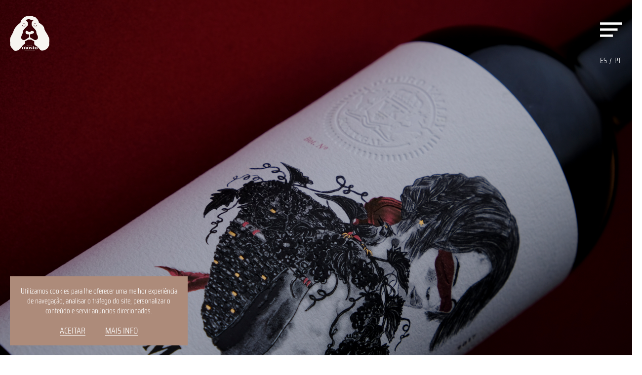

--- FILE ---
content_type: text/html; charset=UTF-8
request_url: https://mostoestudio.com/pt/trabalho/almotriga
body_size: 3788
content:
<!DOCTYPE html><html lang="pt"><head><meta charset="UTF-8" /><link href="https://mostoestudio.com/pt/trabalho/almotriga" rel="canonical" /><title>Almotriga Grande Reserva | mostoestudio.com</title><meta name="description" content="Almotriga Grande Reserva" /><meta name="viewport" content="width=device-width, initial-scale=1" /><meta content="IE=edge,chrome=1" http-equiv="X-UA-Compatible" /><meta name="format-detection" content="telephone=no" /><meta name="robots" content="INDEX,FOLLOW" /><link rel="apple-touch-icon" sizes="180x180" href="https://mostoestudio.com/apple-touch-icon.png"><link rel="icon" type="image/png" sizes="32x32" href="https://mostoestudio.com/favicon-32x32.png"><link rel="icon" type="image/png" sizes="16x16" href="https://mostoestudio.com/favicon-16x16.png"><link rel="manifest" href="https://mostoestudio.com/site.webmanifest"><link rel="mask-icon" href="https://mostoestudio.com/safari-pinned-tab.svg" color="#000000"><meta name="apple-mobile-web-app-title" content="Mosto Estudio"><meta name="application-name" content="Mosto Estudio"><link rel="shortcut icon" href="https://mostoestudio.com/favicon.ico"><meta name="msapplication-TileColor" content="#ffffff"><meta name="theme-color" content="#ffffff"><meta property="og:site_name" content="Mosto Estudio" /><meta property="og:locale" content="es_ES" /><meta property="og:type" content="website" /><meta property="og:title" content="Almotriga Grande Reserva | mostoestudio.com" /><meta property="og:description" content="Almotriga Grande Reserva" /><meta property="og:url" content="https://mostoestudio.com/pt/trabalho/almotriga" /><meta property="og:image" content="https://mostoestudio.com/resources/trabajos/46b4cd2494b8fbf8f1853992d379daf4.jpg" /><link href="https://mostoestudio.com/js/jquery/owl-carousel2/owl.carousel.min.css" rel="stylesheet preload" as="style"><link href="//use.fontawesome.com/releases/v5.3.1/css/all.css" integrity="sha384-mzrmE5qonljUremFsqc01SB46JvROS7bZs3IO2EmfFsd15uHvIt+Y8vEf7N7fWAU" crossorigin="anonymous" rel="stylesheet preconnect"><link href="https://mostoestudio.com/js/jquery/fancybox3/jquery.fancybox.min.css" rel="stylesheet preload" as="style"><link href="https://mostoestudio.com/css/css_general.css" rel="stylesheet preload" as="style"><link href="https://mostoestudio.com/css/css.css" rel="stylesheet preload" as="style"><link href="https://mostoestudio.com/css/animaciones.css" rel="stylesheet preload" as="style"><link href="https://mostoestudio.com/css/responsive.css" rel="stylesheet preload" as="style"><link href="https://mostoestudio.com/css/hovers.css" rel="stylesheet preload" as="style"><script src="//ajax.googleapis.com/ajax/libs/jquery/3.5.1/jquery.min.js"></script>				<!-- Global site tag (gtag.js) - Google Analytics -->
				<link rel="dns-prefetch" href="https://www.google-analytics.com">
				<link rel="dns-prefetch" href="https://www.googletagmanager.com">
				<link href="https://www.google-analytics.com" rel="preconnect" crossorigin>
				<link href="https://www.googletagmanager.com" rel="preconnect" crossorigin>
				<script async src="https://www.googletagmanager.com/gtag/js?id=G-K3H42TYHXE"></script>
				<script>
					window.dataLayer = window.dataLayer || [];
					function gtag(){dataLayer.push(arguments);}
					gtag('js', new Date());
					gtag('config', 'G-K3H42TYHXE');
				</script>
			</head><body class="ficha"><header class="cabecera"><div class="izquierda"><a href="https://mostoestudio.com/pt" class="logo blanco transicion" title="Mosto Estudio"><img src="https://mostoestudio.com/img/web/logo_w.png" alt="Mosto Estudio" /></a><a href="https://mostoestudio.com/pt" class="logo negro transicion" title="Mosto Estudio"><img src="https://mostoestudio.com/img/web/logo.png" alt="Mosto Estudio" /></a></div><div class="derecha"><a href="javascript:void(0)" class="desplegar_menu transicion" title="Menu"> </a></div><div class="limpia"></div><div class="idiomas"><a href="https://mostoestudio.com/es" class="transicion" title="ES">ES</a><span class="separador">/</span><a href="https://mostoestudio.com/pt" class="transicion" title="PT">PT</a></div></header><section class="menu transicion"><div class="interior transicion"><ul class="social"><li><a href="https://www.instagram.com/mostoestudio/" class="transicion" title="Instagram" target="_blank" rel="noopener noreferrer"><i class="fab fa-instagram"></i></a></li><li><a href="https://www.facebook.com/mostoestudio" class="transicion" title="Facebook" target="_blank" rel="noopener noreferrer"><i class="fab fa-facebook-f"></i></a></li><li><a href="https://www.behance.net/mostoestudio" class="transicion" title="Behance" target="_blank" rel="noopener noreferrer"><i class="fab fa-behance"></i></a></li><li><a href="https://www.pinterest.es/Mostostudio/" class="transicion" title="Pinterest" target="_blank" rel="noopener noreferrer"><i class="fab fa-pinterest-p"></i></a></li><li><a href="https://www.linkedin.com/in/mostoestudio" class="transicion" title="LinkedIn" target="_blank" rel="noopener noreferrer"><i class="fab fa-linkedin-in"></i></a></li></ul><ul class="estructura"><li><a href="https://mostoestudio.com/pt/estudio" class="uppercase transicion" title="Estúdio">( Estúdio )</a></li><li><a href="https://mostoestudio.com/pt/trabalhos/vinhos" class="uppercase transicion" title="Trabalhos">( Trabalhos )</a><ul class="transicion"><li><a href="https://mostoestudio.com/pt/trabalhos/vinhos" class="lowercase transicion" title="Wine&Spirit">Wine&Spirit</a></li><li><a href="https://mostoestudio.com/pt/trabalhos/outros" class="lowercase transicion" title="Outros trabalhos">Outros trabalhos</a></li></ul></li><li><a href="https://mostoestudio.com/pt/contacto" class="uppercase transicion" title="Contacto">( Contacto )</a></li></ul><div class="saludo"><span class="visible">Hola</span><span>Olá</span></div><span class="informacion">wine packaging & visual communication</span></div><div class="fondo"></div></section><main><section class="trabajo plantilla_1"><div class="fondo"><div class="imagen" style="background-image: url(https://mostoestudio.com/resources/trabajos/46b4cd2494b8fbf8f1853992d379daf4.jpg);"></div><div class="texto contenedor"><h1 class="titulo uppercase">Almotriga</h1><span class="subtitulo">Branding  ▪  Packaging</span></div></div><div class="superior"><h2 class="cliente">Vinoking Wines | Almotriga Grande Reserva | Douro DOC</h2><div class="descripcion"><p><em>"... Na maioria das vezes n&atilde;o precisamos de ver para sentir..."</em></p>
<p></p></div></div><div class="inferior"><div class="secundarias"><div class="imagen"><img src="https://mostoestudio.com/resources/cache/a/6/7/e201a26e5fe03b71bb96f2de6ac070d6-a678251539aa60c9f54d7f5d6a503968c66b796c.JPG" width="1920" height="1080" data-src="https://mostoestudio.com/resources/cache/a/6/7/e201a26e5fe03b71bb96f2de6ac070d6-a678251539aa60c9f54d7f5d6a503968c66b796c.JPG" alt="Almotriga Grande Reserva " class=" transicion" /></div><div class="descripcion"><p><em>Um projecto em que se pretendeu transmitir o reflexo do seu interior numa verdadeira ess&ecirc;ncia &agrave; hist&oacute;ria das suas origens.&nbsp;</em></p></div><div class="imagen"><img src="https://mostoestudio.com/resources/cache/7/2/2/d7e733333da57a0365e99da5e1fddea0-722456b3070c6975d6ee261d450b93c51ef7d905.jpg" width="1920" height="1080" data-src="https://mostoestudio.com/resources/cache/7/2/2/d7e733333da57a0365e99da5e1fddea0-722456b3070c6975d6ee261d450b93c51ef7d905.jpg" alt="Almotriga Grande Reserva " class=" transicion" /></div><div class="imagen"><img src="https://mostoestudio.com/resources/cache/9/3/2/9fa6c187709e6dcf105a64d51eb3e015-93256117568fc608209164190b22a7c5a26a7a5a.png" width="1920" height="1080" data-src="https://mostoestudio.com/resources/cache/9/3/2/9fa6c187709e6dcf105a64d51eb3e015-93256117568fc608209164190b22a7c5a26a7a5a.png" alt="Almotriga Grande Reserva " class=" transicion" /></div><div class="imagen"><img src="https://mostoestudio.com/resources/cache/1/4/3/861b76bf8de119fa108ab8a4c13aa024-1436687867c9918074eea5c63cb41d1c65b7e939.png" width="1920" height="1080" data-src="https://mostoestudio.com/resources/cache/1/4/3/861b76bf8de119fa108ab8a4c13aa024-1436687867c9918074eea5c63cb41d1c65b7e939.png" alt="Almotriga Grande Reserva " class=" transicion" /></div><div class="imagen"><img src="https://mostoestudio.com/resources/cache/b/6/4/bb4a05f1c5c27c1d09ceef7b0cd0ceeb-b64b7b6de1b568e4ef751fe252fc215f849a960c.jpg" width="1920" height="1080" data-src="https://mostoestudio.com/resources/cache/b/6/4/bb4a05f1c5c27c1d09ceef7b0cd0ceeb-b64b7b6de1b568e4ef751fe252fc215f849a960c.jpg" alt="Almotriga Grande Reserva " class=" transicion" /></div><div class="descripcion"><p><em>"Vivemos num mundo rodeado de <strong>sentidos*</strong>.</em></p>
<p><em>Na maioria das vezes n&atilde;o precisamos de ver para sentir.</em></p>
<p><em>E quando somos capazes de fechar os olhos e sentirmos</em></p>
<p><em>por dentro a verdadeira ess&ecirc;ncia das nossas origens,</em></p>
<p><em>s&oacute; pode tornar-se em algo inesquec&iacute;vel."</em></p></div></div></div></section><section class="carrusel tipo_1"><ul><li><span>01_</span><a href="https://mostoestudio.com/pt/trabalho/finca-valdelagunde" class="uppercase transicion" title="Finca Valdelagunde">Finca Valdelagunde<b class="transicion" style="background-image: url(https://mostoestudio.com/resources/trabajos/03fbbd4c59b18529eacfeaeb6d929ce9.jpg)"></b></a></li><li><span>02_</span><a href="https://mostoestudio.com/pt/trabalho/maleta-vinos" class="uppercase transicion" title="Maleta Vinos">Maleta Vinos<b class="transicion" style="background-image: url(https://mostoestudio.com/resources/trabajos/8ba9150697c1f0e43527dda53310095f.jpg)"></b></a></li><li><span>03_</span><a href="https://mostoestudio.com/pt/trabalho/almotriga-reserva-branco" class="uppercase transicion" title="Almotriga Reserva Branco">Almotriga Reserva Branco<b class="transicion" style="background-image: url(https://mostoestudio.com/resources/trabajos/06e9ecaeaae0a220e8e90d46fe7785b2.jpg)"></b></a></li><li><span>04_</span><a href="https://mostoestudio.com/pt/trabalho/bestia-parda" class="uppercase transicion" title="Bestia Parda">Bestia Parda<b class="transicion" style="background-image: url(https://mostoestudio.com/resources/trabajos/47650153c7eb3464a1bb7cdbd742f5a9.jpg)"></b></a></li><li><span>05_</span><a href="https://mostoestudio.com/pt/trabalho/el-petit" class="uppercase transicion" title="El Petit">El Petit<b class="transicion" style="background-image: url(https://mostoestudio.com/resources/trabajos/be455f8275e670114cd39f9ec5ae6ba4.jpg)"></b></a></li><li><span>06_</span><a href="https://mostoestudio.com/pt/trabalho/the-maker" class="uppercase transicion" title="The Maker">The Maker<b class="transicion" style="background-image: url(https://mostoestudio.com/resources/trabajos/500be6ac191d11a83040c153b5bbcfc4.jpg)"></b></a></li><li><span>07_</span><a href="https://mostoestudio.com/pt/trabalho/fuente-elvira" class="uppercase transicion" title="Fuente Elvira">Fuente Elvira<b class="transicion" style="background-image: url(https://mostoestudio.com/resources/trabajos/f9e870ba67bc07163ec53a518f7427d6.jpg)"></b></a></li><li><span>08_</span><a href="https://mostoestudio.com/pt/trabalho/almotriga-reserva-tinto" class="uppercase transicion" title="Almotriga Reserva Tinto">Almotriga Reserva Tinto<b class="transicion" style="background-image: url(https://mostoestudio.com/resources/trabajos/98c59a69be92ce5a98b3b3e50b2e2978.jpg)"></b></a></li><li><span>09_</span><a href="https://mostoestudio.com/pt/trabalho/valdechimoza" class="uppercase transicion" title="Valdechimoza">Valdechimoza<b class="transicion" style="background-image: url(https://mostoestudio.com/resources/trabajos/e7eea22cb5250804d8f6b7d71b1abc18.jpg)"></b></a></li><li><span>10_</span><a href="https://mostoestudio.com/pt/trabalho/almotriga-reserva-tinto" class="uppercase transicion" title="ALMOTRIGA RESERVA TINTO">ALMOTRIGA RESERVA TINTO<b class="transicion" style="background-image: url(https://mostoestudio.com/resources/trabajos/00309d0436a2a13f5b77a32b2be05397.jpg)"></b></a></li><li><span>11_</span><a href="https://mostoestudio.com/pt/trabalho/asaz" class="uppercase transicion" title="Asaz">Asaz<b class="transicion" style="background-image: url(https://mostoestudio.com/resources/trabajos/8a472513f51585d765ccb9abfcba1e88.jpg)"></b></a></li><li><span>12_</span><a href="https://mostoestudio.com/pt/trabalho/the-maker-sb" class="uppercase transicion" title="The Maker SB">The Maker SB<b class="transicion" style="background-image: url(https://mostoestudio.com/resources/trabajos/42f49131520a69434082db055102a73f.jpg)"></b></a></li><li><span>13_</span><a href="https://mostoestudio.com/pt/trabalho/bestia-parda" class="uppercase transicion" title="Bestia Parda">Bestia Parda<b class="transicion" style="background-image: url(https://mostoestudio.com/resources/trabajos/d343610f94cba6e70ae178163522e6ef.jpg)"></b></a></li><li><span>14_</span><a href="https://mostoestudio.com/pt/trabalho/finca-valdelagunde" class="uppercase transicion" title="Finca Valdelagunde">Finca Valdelagunde<b class="transicion" style="background-image: url(https://mostoestudio.com/resources/trabajos/beba5ab829059f4930e9f3fc0d857155.jpg)"></b></a></li><li><span>15_</span><a href="https://mostoestudio.com/pt/trabalho/tramoya" class="uppercase transicion" title="Tramoya">Tramoya<b class="transicion" style="background-image: url(https://mostoestudio.com/resources/trabajos/c1afeedcef6c16bc704044f7e810df12.jpg)"></b></a></li><li><span>16_</span><a href="https://mostoestudio.com/pt/trabalho/packaging-vinoking-wines" class="uppercase transicion" title="Packaging Vinoking Wines">Packaging Vinoking Wines<b class="transicion" style="background-image: url(https://mostoestudio.com/resources/trabajos/da77b88236a2192e88d347bfb6f03c4f.jpg)"></b></a></li></ul></section></main><section class="redes transicion"><a href="https://www.instagram.com/mostoestudio/" class="transicion" title="Instagram" target="_blank" rel="noopener noreferrer"><i class="fab fa-instagram"></i><b>Instagram</b></a><a href="https://www.facebook.com/mostoestudio" class="transicion" title="Facebook" target="_blank" rel="noopener noreferrer"><i class="fab fa-facebook-f"></i><b>Facebook</b></a><a href="https://www.behance.net/mostoestudio" class="transicion" title="Behance" target="_blank" rel="noopener noreferrer"><i class="fab fa-behance"></i><b>Behance</b></a><a href="https://www.pinterest.es/Mostostudio/" class="transicion" title="Pinterest" target="_blank" rel="noopener noreferrer"><i class="fab fa-pinterest-p"></i><b>Pinterest</b></a><a href="https://www.linkedin.com/in/mostoestudio" class="transicion" title="LinkedIn" target="_blank" rel="noopener noreferrer"><i class="fab fa-linkedin-in"></i><b>LinkedIn</b></a></section><section class="errores"><div class="interior"><span class="titulo uppercase"></span><ul></ul><a href="javascript:void(0)" class="cerrar_errores uppercase transicion" title="Fechar">Fechar [X]</a></div><div class="fondo"></div></section><section class="legal"><div class="interior"><span class="titulo uppercase"></span><div class="descripcion"></div><a href="javascript:void(0)" class="cerrar_legal uppercase transicion" title="Fechar">Fechar [X]</a></div><div class="fondo"></div></section><script>var site_url 			= "https://mostoestudio.com/";var site_url_idioma 	= "https://mostoestudio.com/pt";var current_url 		= "https://mostoestudio.com/pt/trabalho/almotriga";var codigo_idioma 	= "pt";var cookies_aceptar	= "Aceitar";var cookies_texto 	= "Utilizamos cookies para lhe oferecer uma melhor experiência de navegação, analisar o tráfego do site, personalizar o conteúdo e servir anúncios direcionados.";var cookies_info  	= "Mais Info";var cookies_url  		= "https://mostoestudio.com/";var desplegar_legal = false;</script><script src="https://mostoestudio.com/js/jquery/owl-carousel2/owl.carousel.min.js"></script><script src="https://ajax.googleapis.com/ajax/libs/jqueryui/1.12.1/jquery-ui.min.js"></script><script src="https://unpkg.com/masonry-layout@4/dist/masonry.pkgd.min.js"></script><script src="https://mostoestudio.com/js/jquery/fancybox3/jquery.fancybox.min.js"></script><script src="https://mostoestudio.com/js/jquery/lazysizes.min.js"></script><script src="https://mostoestudio.com/js/jquery/jquerycookie/jquery.cookiebar.js"></script><script src="https://mostoestudio.com/js/js.js"></script><script src="https://mostoestudio.com/js/animaciones.js"></script></body></html>

--- FILE ---
content_type: text/css
request_url: https://mostoestudio.com/css/css_general.css
body_size: 2160
content:
@font-face {
    font-family: 'Saira Condensed';
    src: url('fonts/SairaCondensed-Light.eot');
    src: url('fonts/SairaCondensed-Light.eot?#iefix') format('embedded-opentype'),
        url('fonts/SairaCondensed-Light.woff2') format('woff2'),
        url('fonts/SairaCondensed-Light.woff') format('woff'),
        url('fonts/SairaCondensed-Light.ttf') format('truetype'),
        url('fonts/SairaCondensed-Light.svg#SairaCondensed-Light') format('svg');
    font-weight: 300;
    font-style: normal;
    font-display: swap;
}

@font-face {
    font-family: 'Saira Condensed';
    src: url('fonts/SairaCondensed-Thin.eot');
    src: url('fonts/SairaCondensed-Thin.eot?#iefix') format('embedded-opentype'),
        url('fonts/SairaCondensed-Thin.woff2') format('woff2'),
        url('fonts/SairaCondensed-Thin.woff') format('woff'),
        url('fonts/SairaCondensed-Thin.ttf') format('truetype'),
        url('fonts/SairaCondensed-Thin.svg#SairaCondensed-Thin') format('svg');
    font-weight: 100;
    font-style: normal;
    font-display: swap;
}

@font-face {
    font-family: 'Antic Didone';
    src: url('fonts/AnticDidone-Regular.eot');
    src: url('fonts/AnticDidone-Regular.eot?#iefix') format('embedded-opentype'),
        url('fonts/AnticDidone-Regular.woff2') format('woff2'),
        url('fonts/AnticDidone-Regular.woff') format('woff'),
        url('fonts/AnticDidone-Regular.ttf') format('truetype'),
        url('fonts/AnticDidone-Regular.svg#AnticDidone-Regular') format('svg');
    font-weight: 400;
    font-style: normal;
    font-display: swap;
}

@font-face {
    font-family: 'Butler Stencil';
    src: url('fonts/ButlerStencil-Bold.eot');
    src: url('fonts/ButlerStencil-Bold.eot?#iefix') format('embedded-opentype'),
        url('fonts/ButlerStencil-Bold.woff2') format('woff2'),
        url('fonts/ButlerStencil-Bold.woff') format('woff'),
        url('fonts/ButlerStencil-Bold.ttf') format('truetype'),
        url('fonts/ButlerStencil-Bold.svg#ButlerStencil-Bold') format('svg');
    font-weight: 700;
    font-style: normal;
    font-display: swap;
}

@font-face {
    font-family: 'Butler Stencil';
    src: url('fonts/ButlerStencil-UltraLight.eot');
    src: url('fonts/ButlerStencil-UltraLight.eot?#iefix') format('embedded-opentype'),
        url('fonts/ButlerStencil-UltraLight.woff2') format('woff2'),
        url('fonts/ButlerStencil-UltraLight.woff') format('woff'),
        url('fonts/ButlerStencil-UltraLight.ttf') format('truetype'),
        url('fonts/ButlerStencil-UltraLight.svg#ButlerStencil-UltraLight') format('svg');
    font-weight: 200;
    font-style: normal;
    font-display: swap;
}

@font-face {
    font-family: 'Bigilla';
    src: url('fonts/BigillaBold.eot');
    src: url('fonts/BigillaBold.eot?#iefix') format('embedded-opentype'),
        url('fonts/BigillaBold.woff2') format('woff2'),
        url('fonts/BigillaBold.woff') format('woff'),
        url('fonts/BigillaBold.ttf') format('truetype'),
        url('fonts/BigillaBold.svg#BigillaBold') format('svg');
    font-weight: 700;
    font-style: normal;
    font-display: swap;
}

@font-face {
    font-family: 'Bigilla';
    src: url('fonts/BigillaRegular.eot');
    src: url('fonts/BigillaRegular.eot?#iefix') format('embedded-opentype'),
        url('fonts/BigillaRegular.woff2') format('woff2'),
        url('fonts/BigillaRegular.woff') format('woff'),
        url('fonts/BigillaRegular.ttf') format('truetype'),
        url('fonts/BigillaRegular.svg#BigillaRegular') format('svg');
    font-weight: 400;
    font-style: normal;
    font-display: swap;
}

* {
	-moz-box-sizing: border-box;
	-webkit-box-sizing: border-box;
	-webkit-text-size-adjust: none;
	box-sizing: border-box;
	outline: none;
	backface-visibility: hidden;
}

::-webkit-input-placeholder {
	color: #000000;
	opacity: 1;
}

:-moz-placeholder {
	color: #000000;
	opacity: 1;
}

::-moz-placeholder {
	color: #000000;
	opacity: 1;
}

:-ms-input-placeholder {
	color: #000000;
	opacity: 1;
}

:-webkit-autofill,
:-webkit-autofill:focus {
	background-color: transparent;
	-webkit-text-fill-color: #000000;
	-webkit-box-shadow: 0 0 0px 1000px #ffffff inset;
}

::-webkit-scrollbar {
	width: 5px;
	height: 5px;
}

::-webkit-scrollbar-button {
	width: 0;
	height: 0;
}

::-webkit-scrollbar-thumb {
	border: none;
	border-radius: 0;
	background: #a28a7b;
}

::-webkit-scrollbar-thumb:active {
	background: #a28a7b;
}

::-webkit-scrollbar-track {
	border: none;
	border-radius: 0;
	background: #ffffff;
}

::-webkit-scrollbar-track:active {
	background: #ffffff;
}

::-webkit-scrollbar-corner {
	background: transparent;
}

body {
	position: relative;
	max-width: 1920px;
	margin: 0 auto;
	padding: 0;
	font-family: 'Saira Condensed', sans-serif;
	font-size: 62.5%;
	color: #000000;
	overflow-x: hidden;
}

img {
	border: 0;
	outline: 0;
	transform-style: preserve-3d;
}

input,
input[type="text"],
input[type="email"],
input[type="password"],
input[type="tel"],
input[type="time"],
input[type="date"],
textarea,
select {
	margin: 0;
	padding: 0;
	border: 0;
	border-radius: 0;
	font-family: 'Saira Condensed', sans-serif;
	-webkit-appearance: none;
}

form {
	margin: 0;
	padding: 0;
}

a {
	text-decoration: none;
}

h1,
h2,
h3 {
	display: inherit;
	vertical-align: inherit;
	margin: 0;
	padding: 0;
	border: 0;
	font-family: inherit;
	font-size: 100%;
	font-weight: inherit;
	font-style: inherit;
	color: inherit;
	outline: 0;
}

.limpia {
	clear: both;
}

.espacio {
	height: 40px;
}

.uppercase {
	text-transform: uppercase;
}

.lowercase {
	text-transform: lowercase;
}

.centrar {
	text-align: center !important;
}

.oculto {
	display: none !important;
}

.invisible {
	opacity: 0;
	visibility: hidden;
}

.transicion {
	transition: all 250ms linear;
}

.dialog {
	display: none;
}

.textos_js {
	display: none;
}

.contenedor {
	max-width: 1710px;
	margin: 0 auto;
}

/* CARGANDO */
@keyframes cargando
{
	0%,
	40%,
	100% {
		transform: scaleY(.5);
	}

	20% {
		transform: scaleY(1);
	}
}

.cargando {
	position: fixed;
	top: 0;
	bottom: 0;
	left: 0;
	right: 0;
	z-index: 25;
}

.cargando .interior {
	position: absolute;
	top: 50%;
	left: 0;
	right: 0;
	height: 50px;
	margin: 0 auto;
	text-align: center;
	z-index: 2;
	transform: translate(0, -50%);
}

.cargando .interior div {
	display: inline-block;
	vertical-align: middle;
	width: 5px;
	height: 100%;
	margin-left: 5px;
	background: #ffffff;
	animation: cargando 1.2s infinite ease-in-out;
}

.cargando .interior div:nth-of-type(1) {
	margin-left: 0;
}

.cargando .interior div:nth-of-type(2) {
	animation-delay: -1.1s;
}

.cargando .interior div:nth-of-type(3) {
	animation-delay: -1s;
}

.cargando .interior div:nth-of-type(4) {
	animation-delay: -.9s;
}

.cargando .interior div:nth-of-type(5) {
	animation-delay: -.8s;
}

.cargando .fondo {
	position: absolute;
	top: 0;
	bottom: 0;
	left: 0;
	right: 0;
	background: rgba(0, 0, 0, .75);
	z-index: 1;
}

/* ERRORES */
.errores {
	position: fixed;
	top: 0;
	bottom: 0;
	left: 0;
	right: 0;
	display: none;
	z-index: 20;
}

.errores .interior {
	position: absolute;
	top: 50%;
	left: 0;
	right: 0;
	max-width: 320px;
	margin: 0 auto;
	padding: 20px;
	background: #ffffff;
	z-index: 2;
	transform: translate(0, -50%);
}

.errores .interior .titulo {
	display: block;
    font-size: 1.55em;
    line-height: 20px;
    letter-spacing: .175em;
    color: #a28a7b;
}

.errores .interior ul {
	margin: 0;
	margin-top: 20px;
	padding: 0;
}

.errores .interior ul li {
	display: block;
	font-size: 1.55em;
    line-height: 20px;
}

.errores .interior ul li:last-child {
	margin-bottom: 0;
}

.errores .interior ul li:before {
	content: '- ';
}

.errores .interior .cerrar_errores {
	position: absolute;
	top: 20px;
	right: 20px;
	display: block;
	font-size: 1.55em;
    line-height: 20px;
    letter-spacing: .175em;
    color: #a28a7b;
}

.errores .fondo {
	position: absolute;
	top: 0;
	bottom: 0;
	left: 0;
	right: 0;
	background: rgba(0, 0, 0, .75);
	z-index: 1;
}

/* LEGAL */
.legal {
	position: fixed;
	top: 0;
	bottom: 0;
	left: 0;
	right: 0;
	display: none;
	z-index: 20;
}

.legal .interior {
	position: absolute;
	top: 50%;
	left: 0;
	right: 0;
	max-width: 700px;
	margin: 0 auto;
	padding: 20px;
	background: #ffffff;
	z-index: 2;
	transform: translate(0, -50%);
}

.legal .interior .titulo {
    display: block;
    font-size: 1.55em;
    line-height: 20px;
    letter-spacing: .175em;
	color: #a28a7b;
}

.legal .interior .descripcion {
	max-height: calc(100vh - 120px);
	margin-top: 20px;
	font-size: 1.45em;
    font-weight: 500;
    line-height: 20px;
	overflow-y: auto;
}

.legal .interior .descripcion::-webkit-scrollbar {
	width: 0;
	height: 0;
}

.legal .interior .descripcion p,
.legal .interior .descripcion ul,
.legal .interior .descripcion ol {
	margin: 0;
	margin-bottom: 10px;
	padding: 0;
}

.legal .interior .descripcion ol {
	counter-reset: contador;
}

.legal .interior .descripcion p:last-child,
.legal .interior .descripcion ul:last-child,
.legal .interior .descripcion ol:last-child {
	margin-bottom: 0;
}

.legal .interior .descripcion ul li,
.legal .interior .descripcion ol li {
	position: relative;
	display: block;
}

.legal .interior .descripcion ol li {
	counter-increment: contador;
}

.legal .interior .descripcion ul li:before {
	content: ' - ';
}

.legal .interior .descripcion ol > li:before {
	content: counter(contador) '- ';
}

.legal .interior .descripcion a {
	text-decoration: underline;
	color: #ad8b7a;
	transition: all 250ms linear;
}

.legal .interior .descripcion strong {
	color: #ad8b7a;
}

.legal .interior .descripcion table { 
	width: 100%; 
	margin-bottom: 40px;
	border-collapse: collapse; 
}

.legal .interior .descripcion tr:nth-of-type(odd) { 
	background: #f7f5f1; 
}

.legal .interior .descripcion th {
	padding: 5px;
	border: 1px solid #ffffff;
	font-weight: 400;
	text-align: left;
	color: #ffffff; 
	background: #a28a7b; 
}

.legal .interior .descripcion td { 
	padding: 5px;
	border: 1px solid #ffffff;
	text-align: left;
}

.legal .interior .cerrar_legal {
	position: absolute;
	top: 20px;
	right: 20px;
	display: block;
	font-size: 1.55em;
    line-height: 20px;
    letter-spacing: .175em;
    color: #a28a7b;
}

.legal .fondo {
	position: absolute;
	top: 0;
	bottom: 0;
	left: 0;
	right: 0;
	background: rgba(0, 0, 0, .75);
	z-index: 1;
}

/* COOKIES */
#cookie-bar {
	position: fixed;
	bottom: 20px;
	left: 20px;
	right: 20px;
	max-width: 360px;
	padding: 20px;
	background: #ad8b7a;
	text-align: center;
	z-index: 50;
}

#cookie-bar p {
	margin: 0;
}

#cookie-bar p span {
	display: block;
	margin-bottom: 20px;
	font-size: 1.45em;
	line-height: 20px;
	color: #ffffff;
}

#cookie-bar a {
	position: relative;
	display: inline-block;
	vertical-align: middle;
	margin-right: 40px;
	font-size: 1.75em;
	line-height: 20px;
	text-transform: uppercase;
	color: #ffffff;
	transition: all 250ms linear;
}

#cookie-bar a:last-child {
	margin-right: 0;
}

#cookie-bar a:before {
	content: '';
	position: absolute;
	bottom: 0;
	left: 0;
	right: 0;
	height: 1px;
	background: #ffffff;
}

--- FILE ---
content_type: text/css
request_url: https://mostoestudio.com/css/css.css
body_size: 5009
content:
/* CABECERA */
.cabecera {
	position: absolute;
	top: 40px;
	left: 80px;
	right: 80px;
	z-index: 10;
}

.cabecera.fija {
	position: fixed;
	top: 0;
	left: 0;
	right: 0;
	padding: 5px 80px;
	border-bottom: 2.5px solid #f8f5f1;
	background: #ffffff;
	transform: translate(0, -100%);
}

.cabecera.fija.visible {
	transform: none;
	transition: all 250ms linear;
}

.cabecera .izquierda {
	float: left;
}

.cabecera .izquierda .logo.blanco {
	display: block;
}

.cabecera.fija .izquierda .logo.blanco {
	display: none;
}

.cabecera .izquierda .logo.negro {
	display: none;
}

.cabecera.fija .izquierda .logo.negro {
	display: block;
}

.cabecera .izquierda .logo img {
	display: block;
	width: 100%;
	height: auto;
}

.cabecera .derecha {
	float: right;
	padding-top: 25px;
	padding-bottom: 40px;
}

.cabecera .derecha .desplegar_menu {
	display: block;
	width: 45px;
	height: 30px;
	background: url('../img/web/menu_w.png') no-repeat center;
}

.cabecera.fija .derecha .desplegar_menu {
	background-image: url('../img/web/menu.png');
}

.cabecera .idiomas {
	position: absolute;
	bottom: -15px;
	right: 0;
	width: 45px;
}

.cabecera.fija .idiomas {
	right: 80px;
	bottom: 5px;
}

.cabecera .idiomas * {
	display: inline-block;
	vertical-align: middle;
	font-size: 1.55em;
	line-height: 15px;
	color: #ffffff;
}

.cabecera.fija .idiomas * {
	color: #000000;
}

.cabecera .idiomas .separador {
	margin: 0 5px;
}

/* MENÚ */
.menu {
	position: fixed;
	top: 0;
	bottom: 0;
	left: 0;
	right: 0;
	z-index: 5;
	opacity: 0;
	visibility: hidden;
}

.menu.desplegado {
	opacity: 1;
	visibility: visible;
}

.menu .interior {
	position: absolute;
	top: 0;
	right: 0;
	height: 100vh;
	width: 700px;
	min-height: 500px;
	background: #000000;
	z-index: 2;
	transform: translate(100%, 0);
}

.menu.desplegado .interior {
	transform: none;
}

.menu .interior .social {
	position: absolute;
    top: 190px;
	right: 110px;
	margin: 0;
	padding: 0;
	text-align: center;
}

.menu .interior .social li {
	display: block;
    margin-bottom: 15px;
}

.menu .interior .social li:last-child {
	margin-bottom: 0;
}

.menu .interior .social li a {
    display: block;
    font-size: 1.45em;
    line-height: 15px;
    color: #ffffff;
}

.menu .interior .social a i {
	display: block;
	line-height: 15px;
}

.menu .interior .estructura {
	position: absolute;
	top: 50%;
	left: 50%;
	max-height: calc(100vh - 450px);
	margin: 0;
	padding: 0;
	text-align: center;
	transform: translate(-50%, -50%);
}

.menu .interior .estructura::-webkit-scrollbar {
	width: 0;
	height: 0;
}

.menu .interior .estructura > li {
	position: relative;
	display: block;
	margin-bottom: 70px;
}

.menu .interior .estructura > li:last-child {
	margin-bottom: 0;
}

.menu .interior .estructura > li > a {
    display: block;
	font-family: 'Bigilla', sans-serif;
	font-size: 2.5em;
	font-weight: 700;
	line-height: 1em;
	letter-spacing: .25em;
	color: #ffffff;
	white-space: nowrap;
}

.menu .interior .estructura > li > ul {
	position: absolute;
	top: 100%;
	left: 50%;
	margin: 0;
	padding: 0;
	padding-top: 10px;
	text-align: left;
	opacity: 0;
	visibility: hidden;
	transform: translate(-50%, 0);
}

.menu .interior .estructura > li > ul > li {
	display: block;
	margin-bottom: 10px;
}

.menu .interior .estructura > li > ul > li:last-child {
	margin-bottom: 0;
}

.menu .interior .estructura > li > ul > li > a {
	display: inline-block;
	vertical-align: middle;
	font-size: 1.55em;
	font-weight: 300;
	line-height: 15px;
	color: #ffffff;
	white-space: nowrap;
}

.menu .interior .estructura > li > ul > li > a:before {
	content: '_';
	color: #b80000;
}

.menu .interior .saludo {
	position: absolute;
	bottom: 100px;
	left: 50%;
	width: 200px;
	height: 100px;
	transform: translate(-50%, 0);
}

.menu .interior .saludo:before {
	content: '';
	position: absolute;
	top: 0;
	bottom: 0;
	left: calc(100% - 2.5px);
	width: 2.5px;
	background: #be0912;
	transition: all 750ms ease-in-out;
}

.menu .interior .saludo.cambio:before {
	left: 0;
}

.menu .interior .saludo span {
	position: absolute;
	top: 50%;
	left: 0;
	width: 0;
	display: block;
	padding-left: 5px;
	font-family: 'Bigilla', sans-serif;
	font-size: 10em;
	font-weight: 700;
	line-height: 1em;
	color: #ffffff;
	white-space: nowrap;
	overflow: hidden;
	transform: translate(0, -50%);
	transition: all 750ms ease-in-out;
}

.menu .interior .saludo span.visible {
	width: 100%;
}

.menu .interior .informacion {
	position: absolute;
	bottom: 20px;
	left: 50%;
	display: block;
	padding-top: 5px;
	padding-bottom: 10px;
	padding-left: 100px;
    font-family: 'Bigilla', sans-serif;
    font-size: 1.45em;
    font-weight: 700;
    line-height: 15px;
    color: #ffffff;
    white-space: nowrap;
    background: url('../img/web/informacion_w.png') no-repeat top left;
    transform: translate(-50%, 0);
}

.menu .fondo {
	position: absolute;
	top: 0;
	bottom: 0;
	left: 0;
	right: 0;
	background: rgba(0, 0, 0, .75);
	z-index: 1;
}

/* BANNERS */
.banners {
	position: relative;
}

.banners .owl-dots {
	position: absolute;
	bottom: 100px;
	right: 80px;
}

.banners .owl-dots .owl-dot {
	display: inline-block;
	vertical-align: middle;
	width: 20px;
	height: 12.5px;
	margin-right: 10px;
	box-shadow: 0 0 0 2.5px #ffffff inset;
	transition: all 250ms linear;
}

.banners .owl-dots .owl-dot:last-child {
	margin-right: 0;
}

.banners .owl-dots .owl-dot.active {
	background: #ffffff;
}

.banners .banner {
	position: relative;
	display: none;
	height: 100vh;
	min-height: 850px;
	background-repeat: no-repeat;
	background-position: center;
	background-size: cover;
	overflow: hidden;
}

.banners .banner:first-child {
	display: block;
}

.banners .banner video {
	position: absolute;
	top: 50%;
	left: 50%;
	min-width: 100%; 
	min-height: 100%;
	z-index: 1;
	transform: translate(-50%, -50%);
}

.banners .banner .texto {
	position: absolute;
	bottom: 100px;
	left: 60px;
	right: 60px;
	display: block;
	max-width: 75%;
	z-index: 2;
}

.banners .banner .texto .titulo {
	position: relative;
	display: inline-block;
	vertical-align: middle;
	font-family: 'Antic Didone', sans-serif;
	font-size: 5em;
	line-height: 1em;
	letter-spacing: .25em;
	color: #ffffff;
}

.banners .banner .texto .titulo:before {
	content: '';
	position: absolute;
	top: 50%;
	left: 0;
	width: 0;
	height: 15px;
	background: #ad8b7a;
	z-index: -1;
	transform: translate(0, -50%);
	transition: all 500ms linear;
}

.banners .banner .texto .subtitulo {
	display: block;
	margin-top: 15px;
	font-size: 2.85em;
	font-weight: 300;
	line-height: 1em;
	color: #ffffff;
}

.banners .banner .numeracion {
	position: absolute;
	top: 50%;
	right: -30px;
	display: block;
	width: 160px;
	font-family: 'Antic Didone', sans-serif;
	font-size: 2.85em;
	line-height: 30px;
	color: #ffffff;
	transform: translate(0, -50%) rotate(-90deg);
}

.banners .banner .numeracion b {
	display: inline-block;
	vertical-align: baseline;
	width: 45px;
	height: 1px;
	margin: 0 15px;
	background: #ffffff;
}

/* PRESENTACIÓN */
.presentacion {
	padding: 110px 0;
	text-align: center;
}

.presentacion .texto .titulo {
	display: block;
	font-size: 2em;
	font-weight: 100;
	line-height: 1em;
}

.presentacion .texto .descripcion {
	font-family: 'Antic Didone', sans-serif;
	font-size: 3.75em;
	line-height: 45px;
}

.presentacion .texto .titulo ~ .descripcion {
	margin-top: 50px;
}

.presentacion .texto .descripcion:first-letter {
	font-size: 75px;
	line-height: 1em;
}

.presentacion .texto .descripcion p {
	margin: 0;
}

/* DESTACADOS */
.destacados .item_destacado {
	display: block;
	width: calc(100% / 3 - 20px / 3);
	margin-bottom: 10px;
}

.destacados .item_destacado:before {
	content: '';
	position: absolute;
	top: 0;
	bottom: 0;
	left: 0;
	right: 0;
	background: linear-gradient(to top, rgba(0, 0, 0, .5) 0%, rgba(0, 0, 0, 0) 50%);
	z-index: 1;
	transition: all 250ms linear;
}

.destacados .item_destacado img {
	display: block;
	width: 100%;
	height: auto;
}

.destacados .item_destacado .texto {
	position: absolute;
	top: 50%;
	left: 20px;
	right: 20px;
	display: block;
	text-align: center;
	z-index: 2;
	transform: translate(0, -50%);
	opacity: 0;
	visibility: hidden;
	transition: all 250ms linear;
}

.destacados .item_destacado .texto .titulo {
	display: block;
	font-size: 1.55em;
	font-weight: 300;
	line-height: 1em;
	color: #ffffff;
}

.destacados .item_destacado .texto .proyecto {
	display: block;
	margin-top: 15px;
	font-size: 1.55em;
	font-weight: 300;
	line-height: 1em;
	color: #ffffff;
}

/* CITA */
.cita {
	position: relative;
	margin-top: 220px;
	padding-bottom: 220px;
	font-family: 'Antic Didone', sans-serif;
	font-size: 3.75em;
	line-height: 45px;
	text-align: center;
}

.contacto + .cita {
	margin-top: 110px;
	padding-bottom: 110px;
}

.cita p {
	margin: 0;
}

/* PIE */
.pie .superior {
	text-align: right;
	background: #000000;
}

.pie .superior .informacion {
	display: inline-block;
	vertical-align: bottom;
	padding-top: 5px;
	padding-bottom: 10px;
	padding-left: 100px;
    font-family: 'Bigilla', sans-serif;
    font-size: 1.45em;
    font-weight: 700;
    line-height: 15px;
    color: #ffffff;
    background: url('../img/web/informacion_w.png') no-repeat top left;
}

.pie .superior .social {
	display: inline-block;
	vertical-align: bottom;
	padding-top: 145px;
	padding-bottom: 50px;
	padding-left: 210px;
	text-align: center;
	background: url('../img/web/social_w.png') no-repeat center left;
	background-size: contain;
}

.pie .superior .social a {
    display: inline-block;
    vertical-align: bottom;
    margin-left: 20px;
    font-size: 1.45em;
    line-height: 15px;
    color: #ffffff;
}

.pie .superior .social a:first-child {
	margin-left: 0;
}

.pie .superior .social a i {
	display: block;
	line-height: 15px;
}

.pie .superior .social .titulo {
	display: block;
	margin-top: 15px;
	font-size: 1.25em;
	line-height: 15px;
	color: #ffffff;
}

.pie .inferior {
	padding: 5px 0;
	text-align: center;
}

.pie .inferior a {
	display: inline-block;
    vertical-align: middle;
    margin-right: 20px;
    font-size: 1.25em;
    line-height: 15px;
    color: #000000;
}

.pie .inferior a:last-child {
	margin-right: 0;
}

/* REDES */
.redes {
	position: fixed;
	top: 175px;
	left: 10px;
	z-index: 5;
	opacity: 0;
	visibility: hidden;
	transform: translate(-100%, 0);
}

.redes.visible {
	opacity: 1;
	visibility: visible;
	transform: none;
}

.redes a {
	position: relative;
	display: block;
	margin-bottom: 7.5px;
	transform: scale(0);
}

.redes a:last-child {
	margin-bottom: 0;
}

.redes a.visible {
	transform: none;
}

.redes a i {
	display: block;
	width: 30px;
	font-size: 1.55em;
	line-height: 30px;
	text-align: center;
	color: #ffffff;
	background: #000000;
	transition: all 250ms linear;
}

.redes a b {
	position: absolute;
	top: 0;
	left: 100%;
	padding-left: 10px;
	padding-right: 20px;
	font-size: 1.35em;
	line-height: 30px;
	color: #ffffff;
	background: #000000;
	z-index: -1;
	opacity: 0;
	visibility: hidden;
	transform: translate(-20px, 0);
	transition: all 250ms linear;
}

/* MIGAS */
.migas {
	position: relative;
	height: 500px;
	background-repeat: no-repeat;
	background-position: center;
	background-size: cover;
}

.migas .texto {
	position: absolute;
	bottom: 100px;
	left: 60px;
	right: 60px;
	z-index: 1;
}

.migas .texto .titulo {
	display: block;
	font-family: 'Antic Didone', sans-serif;
	font-size: 5em;
	line-height: 1em;
	letter-spacing: .25em;
	color: #ffffff;
}

.migas .texto .segmentos {
	margin-top: 15px;
}

.migas .texto .segmentos * {
	display: inline-block;
	vertical-align: middle;
	font-size: 2.85em;
	font-weight: 300;
	line-height: 1em;
	color: #ffffff;
}

/* CUADRÍCULA */
.cuadricula .item_cuadricula {
	display: block;
	width: calc(25% - 7.5px);
	margin-bottom: 10px;
}

.cuadricula .item_cuadricula:before {
	content: '';
	position: absolute;
	top: 0;
	bottom: 0;
	left: 0;
	right: 0;
	background: linear-gradient(to top, rgba(0, 0, 0, .5) 0%, rgba(0, 0, 0, 0) 50%);
	z-index: 1;
	transition: all 250ms linear;
}

.cuadricula .item_cuadricula img {
	display: block;
	width: 100%;
	height: auto;
}

.cuadricula .item_cuadricula .texto {
	position: absolute;
	top: 50%;
	left: 20px;
	right: 20px;
	display: block;
	text-align: center;
	z-index: 2;
	transform: translate(0, -50%);
	opacity: 0;
	visibility: hidden;
	transition: all 250ms linear;
}

.cuadricula .item_cuadricula .texto .titulo {
	display: block;
	font-size: 1.55em;
	font-weight: 300;
	line-height: 1em;
	color: #ffffff;
}

.cuadricula .item_cuadricula .texto .proyecto {
	display: block;
	margin-top: 15px;
	font-size: 1.55em;
	font-weight: 300;
	line-height: 1em;
	color: #ffffff;
}

/* TRABAJO */
.trabajo .fondo .imagen {
	height: 100vh;
	min-height: 850px;
	background-repeat: no-repeat;
	background-position: center;
	background-size: cover;
}

.trabajo .fondo .video {
	position: relative;
	height: 100vh;
	min-height: 850px;
	overflow: hidden;
}

.trabajo .fondo .video video {
	position: absolute;
	top: 50%;
	left: 50%;
	min-width: 100%; 
	min-height: 100%;
	z-index: 1;
	transform: translate(-50%, -50%);
}

.trabajo .fondo .texto {
	margin-top: 100px;	
	text-align: center;
}

.trabajo .fondo .texto .titulo {
	display: block;
	font-family: 'Antic Didone', sans-serif;
	font-size: 5em;
	line-height: 1em;
	letter-spacing: .25em;
}

.trabajo .fondo .texto .subtitulo {
	display: block;
	margin-top: 25px;
	font-size: 2.75em;
	font-weight: 300;
	line-height: 1em;
}

.trabajo .superior {
	max-width: 1350px;
	margin: 0 auto;
	padding: 100px 0;
	text-align: center;
}

.trabajo .superior .cliente {
	display: block;
	font-size: 2em;
	font-weight: 300;
	line-height: 1em;
}

.trabajo .superior .descripcion {
	margin-top: 100px;
	font-family: 'Antic Didone', sans-serif;
	font-size: 3.75em;
	line-height: 45px;
}

.trabajo .superior .descripcion p {
	margin: 0;
}

.trabajo .inferior {
	max-width: 1350px;
	margin: 0 auto;
	text-align: center;
}

.trabajo.plantilla_3 .inferior {
	max-width: unset;
}

.trabajo .inferior .secundarias > * {
	margin-top: 100px;
}

.trabajo .inferior .secundarias > *:first-child {
	margin-top: 0;
}

.trabajo.plantilla_2 .inferior .secundarias .imagen:nth-of-type(2n + 3) {
	display: inline-block;
	vertical-align: middle;
	margin-top: 50px;
	width: calc(50% - 25px);
}

.trabajo.plantilla_2 .inferior .secundarias .imagen:nth-of-type(2n + 4) {
	display: inline-block;
	vertical-align: middle;
	width: calc(50% - 25px);
	margin-top: 50px;
	margin-left: 50px;
}

.trabajo.plantilla_2 .inferior .secundarias .imagen:nth-of-type(3) {
	margin-top: 100px;
}

.trabajo.plantilla_2 .inferior .secundarias .imagen:nth-of-type(4) {
	margin-top: 100px;
}

.trabajo.plantilla_3 .inferior .secundarias .imagen {
	margin-top: 0;
}

.trabajo.plantilla_3 .inferior .secundarias .imagen:nth-of-type(3) {
	margin-top: 100px;
}

.trabajo .inferior .secundarias .imagen img {
	display: block;
	width: 100%;
	height: auto;
}

.trabajo .inferior .secundarias .descripcion {
	max-width: 900px;
	margin-left: auto;
	margin-right: auto;
	font-size: 3.35em;
	font-weight: 100;
	line-height: 40px;
}

.trabajo .inferior .secundarias .descripcion p {
	margin: 0;
}

/* CARRUSEL */
.carrusel {
	margin-top: 110px;
	padding-bottom: 25px;
	padding-left: 175px;
	padding-right: 50px;
	background-repeat: no-repeat;
	background-position: top left;
}

.carrusel.tipo_1 {
	background-image: url('../img/web/tipo_1.png');
}

.carrusel.tipo_2 {
	background-image: url('../img/web/tipo_2.png');
}

.carrusel ul {
	margin: 0;
	padding-top: 120px;
	padding-bottom: 70px;
	white-space: nowrap;
	overflow-x: auto;
}

.carrusel ul::-webkit-scrollbar {
    width: 10px;
    height: 10px;
}

.carrusel ul::-webkit-scrollbar-thumb {
	border-radius: 10px;
}

.carrusel ul li {
	position: relative;
	display: inline-block;
	vertical-align: top;
	margin-right: 27.5px;
	padding-right: 27.5px;
}

.carrusel ul li:last-child {
	margin-right: 0;
	padding-right: 0;
}

.carrusel ul li:before {
	content: '';
	position: absolute;
	bottom: 20px;
	left: 100%;
	width: 10px;
	height: 10px;
	border-radius: 100%;
	background: #a28a7b;
}

.carrusel ul li:last-child:before {
	content: none;
}

.carrusel ul li span {
	display: block;
	font-family: 'Antic Didone', sans-serif;
    font-size: 2.85em;
    line-height: 30px;
}

.carrusel ul li a {
	position: relative;
	display: block;
	margin-top: 25px;
	padding-left: 25px;
	font-family: 'Antic Didone', sans-serif;
	font-size: 4.75em;
	line-height: 50px;
	color: #000000;
}

.carrusel ul li a b {
	position: absolute;
	top: 50%;
	left: 25px;
	display: block;
	width: 105px;
	height: 105px;
	border-radius: 100%;
	background-repeat: no-repeat;
	background-position: center;
	background-size: cover;
	transform: translate(0, -50%) scale(0);
	z-index: 1;
}

/* GALERÍA */
.galeria {
	position: relative;
}

.galeria .secundarias {
	position: relative;
}

.galeria .secundarias .owl-dots {
	position: absolute;
	bottom: 100px;
	right: 80px;
}

.galeria .secundarias .owl-dots .owl-dot {
	display: inline-block;
	vertical-align: middle;
	width: 20px;
	height: 12.5px;
	margin-right: 10px;
	box-shadow: 0 0 0 2.5px #ffffff inset;
	transition: all 250ms linear;
}

.galeria .secundarias .owl-dots .owl-dot:last-child {
	margin-right: 0;
}

.galeria .secundarias .owl-dots .owl-dot.active {
	background: #ffffff;
}

.galeria .secundarias .imagen {
	position: relative;
	display: none;
	height: 100vh;
	min-height: 850px;
	background-repeat: no-repeat;
	background-position: center;
	background-size: cover;
}

.galeria .secundarias .imagen:first-child {
	display: block;
}

.galeria .secundarias .imagen:before {
	content: '';
	position: absolute;
	top: 0;
	bottom: 0;
	left: 0;
	right: 0;
	background: rgba(0, 0, 0, .5);
	z-index: 1;
}

.galeria .secundarias .imagen .numeracion {
	position: absolute;
	top: 50%;
	right: -30px;
	display: block;
	width: 160px;
	font-family: 'Antic Didone', sans-serif;
	font-size: 2.85em;
	line-height: 30px;
	color: #ffffff;
	transform: translate(0, -50%) rotate(-90deg);
	z-index: 2;
}

.galeria .secundarias .imagen .numeracion b {
	display: inline-block;
	vertical-align: baseline;
	width: 45px;
	height: 1px;
	margin: 0 15px;
	background: #ffffff;
}

.galeria .texto {
	margin-top: 100px;	
	text-align: center;
}

.galeria .texto .titulo {
	display: block;
	font-family: 'Antic Didone', sans-serif;
	font-size: 5em;
	line-height: 1em;
	letter-spacing: .25em;
}

.galeria .texto .subtitulo {
	display: block;
	margin-top: 25px;
	font-size: 2.75em;
	font-weight: 300;
	line-height: 1em;
}

/* BANDA */
.banda {
	position: relative;
	margin-top: 160px;
	padding: 70px 0;
	font-size: 2em;
    font-weight: 100;
    line-height: 1em;
	text-align: center;
	background: #f7f5f1;
}

.banda:before {
	content: '';
	position: absolute;
	bottom: 100%;
	left: 0;
	right: 0;
	height: 160px;
	background: url('../img/web/uva.png') no-repeat bottom center;
}

/* BIOGRAFÍA */
.biografia {
	max-width: 1100px;
	margin: 0 auto;
	margin-top: 110px;
}

.biografia .izquierda {
	display: inline-block;
	vertical-align: top;
	width: calc(50% - 50px);
	margin-right: 100px;
}

.biografia .izquierda .descripcion {
	font-size: 1.65em;
	letter-spacing: .175em;
	text-align: right;
}

.biografia .izquierda .descripcion {
	font-size: 1.65em;
	letter-spacing: .175em;
	line-height: 20px;
}

.biografia .izquierda .descripcion p {
	margin: 0;
	margin-bottom: 20px;
}

.biografia .izquierda .descripcion p:last-child {
	margin-bottom: 0;
}

.biografia .izquierda .descripcion strong {
	font-weight: 400;
	color: #e41620;
}

.biografia .derecha {
	display: inline-block;
	vertical-align: top;
	width: calc(50% - 50px);
}

.biografia .derecha .descripcion {
	font-size: 1.65em;
	letter-spacing: .175em;
	line-height: 20px;
}

.biografia .derecha .descripcion p {
	margin: 0;
	margin-bottom: 20px;
}

.biografia .derecha .descripcion p:last-child {
	margin-bottom: 0;
}

.biografia .derecha .descripcion strong {
	font-weight: 400;
	color: #e41620;
}

/* FIRMA */
.firma {
	margin-top: 175px;
	padding-top: 140px;
	background: url('../img/web/firma.png') no-repeat top center;
}

.firma .titulo {
	display: block;
	font-size: 1.65em;
	line-height: 20px;
	letter-spacing: .175em;
	text-align: center;
}

/* TRAYECTORIA */
.trayectoria {
	position: relative;
	margin-top: 100px;
	padding: 0 300px;
	background: url('../img/web/uva_w.png') no-repeat center right 300px #f7f5f1;
}

.trayectoria .texto {
	position: relative;
	max-width: 510px;
	padding: 0 60px;
	padding-top: 85px;
	padding-bottom: 155px;
	background: #423f40;
}

.trayectoria .texto:before {
	content: '';
	position: absolute;
	bottom: 20px;
	left: -70px;
	width: 55px;
	height: 220px;
	background: url('../img/web/trayectoria.png') no-repeat center;
}

.trayectoria .texto .descripcion {
	font-size: 1.85em;
	line-height: 30px;
	letter-spacing: .175em;
	color: #888888;
}

.trayectoria .texto .descripcion p,
.trayectoria .texto .descripcion ul {
	margin: 0;
	margin-bottom: 50px;
	padding: 0;
}

.trayectoria .texto .descripcion p:last-child,
.trayectoria .texto .descripcion ul:last-child {
	margin-bottom: 0;
}

.trayectoria .texto .descripcion ul li {
	display: block;
	margin-bottom: 50px;
}

.trayectoria .texto .descripcion ul li:last-child {
	margin-bottom: 0;
}

.trayectoria .texto .descripcion ul li:before {
	content: '_';
	color: #e41620;
}

.trayectoria .texto .descripcion strong {
	font-weight: 400;
	color: #ffffff;
}

.trayectoria .imagen {
	position: absolute;
    bottom: 50px;
    right: 360px;
	border-radius: 100%;
	overflow: hidden;
}

.trayectoria .imagen img {
	display: block;
	width: 100%;
	height: auto;
}

/* CORAZÓN */
.corazon {
	padding-top: 110px;
	padding-bottom: 220px;
}

.corazon .titulo {
	display: block;
	max-width: 425px;
	margin: 0 auto;
    font-family: 'Antic Didone', sans-serif;
    font-size: 3.75em;
    line-height: 45px;
	text-align: center;
}

.corazon .titulo:after {
	content: '';
	display: inline-block;
	vertical-align: middle;
	width: 20px;
	height: 45px;
	margin-left: 15px;
	background: url('../img/web/corazon.png') no-repeat center;
}

/* CONTACTO */
.contacto {
	position: relative;
	margin-top: 110px;
	padding: 25px 0;
	background: #f7f5f1;
}

.contacto:before {
	content: '';
	position: absolute;
	bottom: 100%;
	left: 0;
	right: 0;
	height: 160px;
	background: url('../img/web/uva.png') no-repeat bottom center;
	z-index: -1;
}

.contacto .interior {
	max-width: 650px;
	margin: 0 auto;
}

.contacto .interior .titulo {
	display: block;
	font-size: 1.55em;
	line-height: 1em;
	letter-spacing: .175em;
	color: #a28a7b;
}

.contacto .interior form {
	margin-top: 35px;
}

.contacto .interior form .campo {
	position: relative;
	display: inline-block;
	vertical-align: middle;
	width: calc(50% - 10px);
	margin-top: 20px;
	margin-right: 20px;
}

.contacto .interior form .campo:nth-of-type(1) {
	margin-top: 0;
}

.contacto .interior form .campo:nth-of-type(2) {
	margin-top: 0;
}

.contacto .interior form .campo:nth-of-type(2n) {
	margin-right: 0;
}

.contacto .interior form .campo.completo {
	display: block;
	width: 100%;
	margin-right: 0;
}

.contacto .interior form .campo label {
	position: absolute;
	top: 0;
	bottom: 0;
	left: 0;
	display: block;
	padding-right: 10px;
	font-size: 1.55em;
	line-height: 20px;
	color: #a28a7b;
	background: #f7f5f1;
	z-index: 1;
}

.contacto .interior form .campo input[type="text"] {
	display: block;
	width: 100%;
	height: 20px;
	padding: 0 10px;
	font-size: 1.35em;
	line-height: 20px;
	color: #ffffff;
	background: #e2dcce;
}

.contacto .interior form .campo input[type="text"]:-webkit-autofill,
.contacto .interior form .campo input[type="text"]:-webkit-autofill:focus {
	background-color: transparent;
	-webkit-text-fill-color: #ffffff;
	-webkit-box-shadow: 0 0 0px 1000px #e2dcce inset;
}

.contacto .interior form .campo textarea {
	display: block;
	width: 100%;
	height: 200px;
	padding: 0 10px;
	font-size: 1.35em;
	line-height: 20px;
	color: #ffffff;
	background: #e2dcce;
	resize: none;
}

.contacto .interior form .campo textarea::-webkit-scrollbar {
	width: 0;
	height: 0;
}

.contacto .interior form .botones {
	margin-top: 20px;
}

.contacto .interior form .botones .check {
	position: relative;
	display: block;
	float: left;
	padding: 15px 0;
	font-size: 1.35em;
	line-height: 15px;
	color: #a28a7b;
}

.contacto .interior form .botones .check input[type="checkbox"] {
	display: none;
}

.contacto .interior form .botones .check label {
	position: relative;
	display: block;
	padding-left: 25px;
	cursor: pointer;
}

.contacto .interior form .botones .check label:before {
	content: '';
	position: absolute;
	top: 50%;
	left: 0;
	height: 15px;
	width: 15px;
	border-radius: 100%;
	background: url('../img/web/check.png') no-repeat center left;
	transform: translate(0, -50%);
}

.contacto .interior form .botones .check input[type="checkbox"]:checked + label:before {
	background-position: center right;
}

.contacto .interior form .botones .check label a {
	color: #a28a7b;
}

.contacto .interior form .botones .boton {
	display: block;
	float: right;
	width: 45px;
	border-radius: 100%;
	font-size: 1.35em;
	line-height: 45px;
	text-align: center;
	color: #ffffff;
	background: #a28a7b;
}

/* EXTRA */
.extra {
	max-width: 1500px;
	margin: 0 auto;
	padding-bottom: 110px;
	background: #ffffff;
}

.extra .izquierda {
	float: left;
}

.extra .izquierda .newsletter {
	position: relative;
	display: inline-block;
	vertical-align: middle;
	text-align: center;
}

.extra .izquierda .newsletter .titulo {
	display: block;
	font-size: 2em;
	line-height: 1em;
}

.extra .izquierda .newsletter form {
	position: relative;
	margin-top: 10px;
}

.extra .izquierda .newsletter form .campo {
	position: relative;
}

.extra .izquierda .newsletter form .campo:before {
	content: '';
	position: absolute;
	bottom: 0;
	left: 0;
	right: 0;
	height: 1px;
	background: #000000;
}

.extra .izquierda .newsletter form .campo input[type="text"] {
	display: block;
	width: 100%;
	height: 35px;
	min-width: 210px;
	padding-right: 30px;
	font-size: 1.35em;
	line-height: 35px;
	background: #ffffff;
}

.extra .izquierda .newsletter form .checks {
	margin-top: 10px;
	text-align: left;
}

.extra .izquierda .newsletter form .checks .check {
	position: relative;
	margin-bottom: 5px;
	font-size: 1.25em;
	line-height: 15px;
}

.extra .izquierda .newsletter form .checks .check:last-child {
	margin-bottom: 0;
}

.extra .izquierda .newsletter form .checks .check input[type="checkbox"] {
	display: none;
}

.extra .izquierda .newsletter form .checks .check label {
	padding-left: 25px;
}

.extra .izquierda .newsletter form .checks .check label:before {
	content: '';
	position: absolute;
	top: 50%;
	left: 0;
	height: 15px;
	width: 15px;
	border-radius: 100%;
	background: url('../img/web/check.png') no-repeat center left;
	transform: translate(0, -50%);
}

.extra .izquierda .newsletter form .checks .check input[type="checkbox"]:checked + label:before {
	background-position: center right;
}

.extra .izquierda .newsletter form .checks .check label a {
	text-decoration: underline;
	color: #000000;
}

.extra .izquierda .newsletter form .boton {
	position: absolute;
	top: 5px;
	right: 0;
	width: 25px;
	height: 25px;
	border-radius: 100%;
	background: url('../img/web/flecha_w.png') no-repeat center #000000;
}

.extra .derecha {
	float: right;
	text-align: left;
}

.extra .derecha .idiomas {
	display: inline-block;
	vertical-align: middle;
	margin-right: 50px;
}

.extra .derecha .idiomas a {
	display: inline-block;
	vertical-align: middle;
	font-size: 2em;
	line-height: 1em;
	color: #000000;
}

.extra .derecha .idiomas .separador {
	display: inline-block;
	vertical-align: sub;
	width: 7.5px;
	height: 7.5px;
	margin: 0 10px;
	border-radius: 100%;
	background: #000000;
}

.extra .derecha .informacion {
	display: inline-block;
	vertical-align: middle;
}

.extra .derecha .informacion > *:not(.telefonos) {
	display: block;
	margin-bottom: 10px;
	padding-left: 40px;
	font-size: 1.35em;
	line-height: 20px;
	color: #000000;
	background: url('../img/web/mapa.svg') no-repeat center left;
	background-size: 20px auto;
}

.extra .derecha .informacion > *:not(.telefonos):last-child {
	margin-bottom: 0;
	background-image: url('../img/web/email.svg');
	background-size: 20px auto;
}

.extra .derecha .informacion .telefonos {
	margin-bottom: 10px;
	padding-left: 40px;
	background: url('../img/web/telefono.svg') no-repeat center left;
	background-size: 20px auto;
}

.extra .derecha .informacion .telefonos a {
	display: block;
	margin-bottom: 10px;
	font-size: 1.35em;
	line-height: 20px;
	color: #000000;
}


html body .trabajo .descripcion a{
	color: #ad8b7a;
	text-decoration: underline;
}
html body .trabajo .descripcion strong,
html body .trabajo .descripcion b{
	font-weight: 700;
}
html body .trabajo .descripcion i{
	font-style: italic;
	opacity: .5;
}
html body .trabajo .descripcion ul,
html body .trabajo .descripcion ol{
	text-align: left;
	margin-left: 40px;
}
html body .trabajo .descripcion p{
	margin-bottom: 20px;
}
html body .trabajo .descripcion h2,
html body .trabajo .descripcion h3,
html body .trabajo .descripcion h4,
html body .trabajo .descripcion h5,
html body .trabajo .descripcion h6{
	font-weight: 700;
	font-size: 1.5em;
	margin: 40px 0 20px 0;
}

html body .scroll_table{
	overflow: auto;
}

html body .scroll_table table { 
  width: 100%; 
  border-collapse: collapse; 
  margin-bottom: 40px;
}
html body .scroll_table tr:nth-of-type(odd) { 
  background: #eee; 
}
html body .scroll_table th { 
  background: #ad8b7a; 
  color: white; 
  font-weight: bold; 
}
html body .scroll_table td, html body .scroll_table th { 
  padding: 6px; 
  border: 1px solid #ccc; 
  text-align: left; 
  white-space: nowrap;
}

--- FILE ---
content_type: text/css
request_url: https://mostoestudio.com/css/animaciones.css
body_size: 804
content:
/* CABECERA */
.cabecera .izquierda .logo.blanco {
	opacity: 0;
	visibility: hidden;
	transform: translate(0, -40px);
}

.cabecera .izquierda .logo.blanco.visible {
	opacity: 1;
	visibility: visible;
	transform: none;
}

.cabecera .derecha .desplegar_menu {
	opacity: 0;
	visibility: hidden;
	transform: translate(0, -40px);
}

.cabecera .derecha .desplegar_menu.visible {
	opacity: 1;
	visibility: visible;
	transform: none;
}

/* BANNERS */
.banners .owl-dots {
	opacity: 0;
	visibility: hidden;
	transform: translate(0, 40px);
	transition: all 250ms linear;
}

.banners .owl-dots.visible {
	opacity: 1;
	visibility: visible;
	transform: none;
}

.banners .banner .texto {
	opacity: 0;
	visibility: hidden;
	transform: translate(0, 40px);
}

.banners .banner .texto.visible {
	opacity: 1;
	visibility: visible;
	transform: none;
}

.banners .banner .numeracion {
	opacity: 0;
	visibility: hidden;
	transform: translate(40px, -50%) rotate(-90deg);
	transition: all 250ms linear;
}

.banners .banner .numeracion.visible {
	opacity: 1;
	visibility: visible;
	transform: translate(0, -50%) rotate(-90deg);
}

/* PRESENTACIÓN */
.presentacion .texto > * {
	opacity: 0;
	visibility: hidden;
	transform: translate(0, 40px);
	transition: all 250ms linear;
}

.presentacion .texto > *.visible {
	opacity: 1;
	visibility: visible;
	transform: none;
}

/* DESTACADOS */
.destacados .item_destacado {
	opacity: 0;
	visibility: hidden;
	transform: translate(0, 40px);
	transition: all 250ms linear;
}

.destacados .item_destacado.visible {
	opacity: 1;
	visibility: visible;
	transform: none;
}

/* CITA */
.cita {
	position: relative;
}

.cita:before {
	content: '';
	position: absolute;
	top: 0;
	bottom: 0;
	left: 0;
	right: 0;
	background: #ffffff;
	z-index: 1;
	transition: all 2000ms linear;
}

.cita.visible:before {
	left: 100%;
}

/* MIGAS */
.migas .texto {
	opacity: 0;
	visibility: hidden;
	transform: translate(0, 40px);
	transition: all 250ms linear;
}

.migas .texto.visible {
	opacity: 1;
	visibility: visible;
	transform: none;
}

/* CUADRÍCULA */
.cuadricula .item_cuadricula {
	opacity: 0;
	visibility: hidden;
	transform: translate(0, 40px);
	transition: all 250ms linear;
}

.cuadricula .item_cuadricula.visible {
	opacity: 1;
	visibility: visible;
	transform: none;
}

/* TRABAJO */
.trabajo .fondo .texto {
	opacity: 0;
	visibility: hidden;
	transform: translate(0, 40px);
	transition: all 250ms linear;
}

.trabajo .fondo .texto.visible {
	opacity: 1;
	visibility: visible;
	transform: none;
}

.trabajo .superior > * {
	opacity: 0;
	visibility: hidden;
	transform: translate(0, 40px);
	transition: all 250ms linear;
}

.trabajo .superior > *.visible {
	opacity: 1;
	visibility: visible;
	transform: none;
}

.trabajo .inferior .secundarias > * {
	opacity: 0;
	visibility: hidden;
	transition: all 250ms linear;
}

.trabajo .inferior .secundarias > *:nth-of-type(odd) {
	transform: translate(-40px, 0);
}

.trabajo .inferior .secundarias > *:nth-of-type(even) {
	transform: translate(40px, 0);
}

.trabajo .inferior .secundarias > *.visible {
	opacity: 1;
	visibility: visible;
	transform: none;
}

/* GALERÍA */
.galeria .secundarias .owl-dots {
	opacity: 0;
	visibility: hidden;
	transform: translate(0, 40px);
	transition: all 250ms linear;
}

.galeria .secundarias .owl-dots.visible {
	opacity: 1;
	visibility: visible;
	transform: none;
}

.galeria .secundarias .imagen .numeracion {
	opacity: 0;
	visibility: hidden;
	transform: translate(40px, -50%) rotate(-90deg);
	transition: all 250ms linear;
}

.galeria .secundarias .imagen .numeracion.visible {
	opacity: 1;
	visibility: visible;
	transform: translate(0, -50%) rotate(-90deg);
}

.galeria .texto {
	opacity: 0;
	visibility: hidden;
	transform: translate(0, 40px);
	transition: all 250ms linear;
}

.galeria .texto.visible {
	opacity: 1;
	visibility: visible;
	transform: none;
}

/* BANDA */
.banda {
	opacity: 0;
	visibility: hidden;
}

.banda.visible {
	opacity: 1;
	visibility: visible;
}

/* BIOGRAFÍA */
.biografia > * {
	opacity: 0;
	visibility: hidden;
	transition: all 1000ms linear;
}

.biografia > *.visible {
	opacity: 1;
	visibility: visible;
}

/* FIRMA */
.firma {
	opacity: 0;
	visibility: hidden;
	transform: translate(0, 40px);
	transition: all 250ms linear;
}

.firma.visible {
	opacity: 1;
	visibility: visible;
	transform: none;
}

/* TRAYECTORIA */
.trayectoria .texto {
	opacity: 0;
	visibility: hidden;
	transform: translate(-40px, 0);
	transition: all 250ms linear;
}

.trayectoria .texto.visible {
	opacity: 1;
	visibility: visible;
	transform: none;
}

.trayectoria .texto:before {
	opacity: 0;
	visibility: hidden;
	transform: translate(0, 100%);
	transition: all 500ms linear;
	transition-delay: 250ms;
}

.trayectoria .texto.visible:before {
	opacity: 1;
	visibility: visible;
	transform: none;
}

.trayectoria .imagen {
	opacity: 0;
	visibility: hidden;
	transform: translate(40px, 0);
	transition: all 250ms linear;
}

.trayectoria .imagen.visible {
	opacity: 1;
	visibility: visible;
	transform: none;
}

/* CORAZÓN */
.corazon {
	position: relative;
}

.corazon:before {
	content: '';
	position: absolute;
	top: 150px;
	bottom: 0;
	left: 0;
	right: 0;
	background: #ffffff;
	z-index: 1;
	transition: all 2000ms linear;
}

.corazon.visible:before {
	left: 100%;
}

/* CONTACTO */
.contacto {
	opacity: 0;
	visibility: hidden;
	transition: all 1000ms linear;
}

.contacto.visible {
	opacity: 1;
	visibility: visible;
}

--- FILE ---
content_type: text/css
request_url: https://mostoestudio.com/css/responsive.css
body_size: 2270
content:
@media (max-width: 1750px)
{
	/* GENERALES */
	.contenedor {
		max-width: 1560px;
	}

	/* TRAYECTORIA */
	.trayectoria {
		padding: 0 150px;
		background-position: center right 150px;
	}

	.trayectoria .imagen {
		right: 210px;
	}
}

@media (max-width: 1599px)
{
	/* GENERALES */
	.contenedor {
		max-width: 1400px;
	}

	/* BANNERS */
	.banners .banner {
		min-height: 750px;		
	}

	/* GALERÍA */
	.galeria .secundarias .imagen {
		min-height: 750px;
	}

	/* EXTRA */
	.extra {
		max-width: 1000px;
	}

	/* TRABAJO */
	.trabajo .fondo .imagen {
		min-height: 750px;
	}

	.trabajo .fondo .video {
		min-height: 750px;
	}
}

@media (max-width: 1439px)
{
	/* GENERALES */
	.contenedor {
		max-width: 1240px;
	}

	/* CABECERA */
	.cabecera {
		top: 20px;
		left: 20px;
		right: 20px;
	}

	.cabecera.fija {
		padding: 5px 20px;
	}

	.cabecera.fija .idiomas {
		right: 20px;
	}

	/* MENÚ */
	.menu .interior .social {
		top: 170px;
    	right: 50px;
	}

	/* BANNERS */
	.banners .banner {
		min-height: 600px;		
	}

	/* GALERÍA */
	.galeria .secundarias .imagen {
		min-height: 600px;
	}

	/* TRABAJO */
	.trabajo .fondo .imagen {
		min-height: 600px;	
	}

	.trabajo .fondo .video {
		min-height: 600px;
	}

	.trabajo .inferior {
		max-width: 1240px;
	}

	/* TRAYECTORIA */
	.trayectoria {
		padding: 0;
		background-position: center right 20px;
	}

	.trayectoria .imagen {
	    right: 75px;
	}
}

@media (max-width: 1279px)
{
	/* GENERALES */
	.contenedor {
		max-width: 984px;
	}

	/* MENÚ */
	.menu .interior .estructura > li > ul {
		opacity: 1;
		visibility: visible;
	}

	/* BANNERS */
	.banners .owl-dots {
		bottom: 40px;
		right: 40px;
	}

	.banners .banner .texto {
	    bottom: 40px;
	    left: 40px;
	    right: 40px;
	}

	/* PRESENTACIÓN */
	.presentacion {
		padding: 60px 0;
	}

	.presentacion .texto .titulo ~ .descripcion {
		margin-top: 20px;
	}

	.presentacion .texto .descripcion {
		font-size: 2.25em;
    	line-height: 35px;
	}

	/* CITA */
	.cita {
		margin-top: 60px;
		font-size: 2.25em;
    	line-height: 35px;
	}

	.contacto + .cita {
	    margin-top: 60px;
	    padding-bottom: 60px;
	}

	/* GALERÍA */
	.galeria .secundarias .owl-dots {
		bottom: 40px;
		right: 40px;
	}

	/* BANDA */
	.banda {
		padding: 40px 0;
	}

	/* BIOGRAFÍA */
	.biografia {
		max-width: 984px;
		margin-top: 60px;
	}

	.biografia .izquierda {
	    width: calc(50% - 20px);
	    margin-right: 40px;
	}

	.biografia .derecha {
		width: calc(50% - 20px);
	}

	/* FIRMA */
	.firma {
		margin-top: 60px;
	}

	/* TRAYECTORIA */
	.trayectoria {
		margin-top: 60px;
		background-image: none;
	}

	.trayectoria .texto {
		width: 50%;
		max-width: unset;
		padding: 40px;
	}

	.trayectoria .texto .descripcion {
		font-size: 1.65em;
    	line-height: 25px;
	}

	.trayectoria .imagen {
		top: 40px;
		bottom: auto;
	    right: 40px;
	    width: calc(50% - 80px);
	}

	/* CORAZÓN */
	.corazon {
		padding-top: 60px;
	}

	.corazon .titulo {
		font-size: 2.25em;
    	line-height: 35px;
	}

	/* EXTRA */
	.extra {
		padding-bottom: 60px;
	}

	/* TRABAJO */
	.trabajo .superior {
		padding: 60px 0;
	}

	.trabajo .superior .descripcion {
		margin-top: 60px;
		font-size: 2.25em;
    	line-height: 35px;
	}

	.trabajo .inferior {
		max-width: 984px;
	}

	.trabajo .inferior .secundarias > * {
		margin-top: 60px;
	}

	.trabajo.plantilla_2 .inferior .secundarias .imagen:nth-of-type(2n + 3) {
		margin-top: 40px;
		width: calc(50% - 20px);
	}

	.trabajo.plantilla_2 .inferior .secundarias .imagen:nth-of-type(2n + 4) {
		width: calc(50% - 20px);
		margin-top: 40px;
		margin-left: 40px;
	}

	.trabajo.plantilla_2 .inferior .secundarias .imagen:nth-of-type(3) {
		margin-top: 60px;
	}

	.trabajo.plantilla_2 .inferior .secundarias .imagen:nth-of-type(4) {
		margin-top: 60px;
	}

	.trabajo.plantilla_3 .inferior .secundarias .imagen:nth-of-type(3) {
		margin-top: 60px;
	}

	.trabajo .inferior .secundarias .descripcion {
		max-width: unset;
		padding: 0 40px;
		font-size: 2.5em;
		line-height: 30px;
	}

	/* CARRUSEL */
	.carrusel {
		margin-top: 60px;
		padding-bottom: 40px;
		padding-left: 40px;
		padding-right: 40px;
	}

	.carrusel.tipo_1 {
		background-image: none;
	}

	.carrusel.tipo_2 {
		background-image: none;
	}

	.carrusel ul {
		padding-top: 0;
		padding-left: 0;
		padding-bottom: 40px;
	}

	.carrusel ul li a {
		margin-top: 0;
    	padding-left: 10px;
		font-size: 3em;
	}

	.carrusel ul li a b {
		left: 10px;
		width: 70px;
		height: 70px;
	}

	.carrusel ul li span {
		font-size: 2em;
		line-height: 1em;
	}

	.extra {
		max-width: 984px;
	}
}

@media (max-width: 1023px)
{
	/* GENERALES */
	.contenedor {
		max-width: 728px;
	}

	/* MENÚ */
	.menu .interior {
		width: 100%;
	}

	/* BANNERS */
	.banners .owl-dots {
		bottom: 20px;
		right: 20px;
	}

	.banners .owl-dots .owl-dot {
		width: 15px;
    	height: 10px;
    	margin-right: 5px;
	}

	.banners .banner {
		height: 450px;
		min-height: unset;
	}

	.banners .banner .texto {
		bottom: 20px;
		left: 20px;
	}

	.banners .banner .texto .titulo {
		font-size: 3em;    	
	}

	.banners .banner .texto .subtitulo {
		margin-top: 5px;
		font-size: 2em;
	}

	.banners .banner .numeracion {
		display: none;
	}

	/* PRESENTACIÓN */
	.presentacion {
		padding: 40px 0;
	}

	.presentacion .texto .descripcion {
	    font-size: 2em;
	    line-height: 30px;
	}

	.presentacion .texto .descripcion:first-letter {
		font-size: 1em;
	}

	/* DESTACADOS */
	.destacados .item_destacado {
	    width: calc(50% - 5px);
	}

	/* CITA */
	.cita {
		margin-top: 40px;
		padding: 0 20px;
		padding-bottom: 100px;
		font-size: 2em;
    	line-height: 30px;
	}

	.contacto + .cita {
	    margin-top: 40px;
	    padding-bottom: 40px;
	}

	/* PIE */
	.pie .superior {
		text-align: center;
	}

	/* CUADRÍCULA */
	.cuadricula .item_cuadricula {
		width: calc(50% - 5px);
	}

	/* TRABAJO */
	.trabajo .fondo .imagen {
		height: 450px;
		min-height: unset;
	}

	.trabajo .fondo .video {
		height: 450px;
		min-height: unset;
	}

	.trabajo .fondo .texto {
		margin-top: 50px;
	}

	.trabajo .fondo .texto .titulo {
		font-size: 4em;    	
	}

	.trabajo .fondo .texto .subtitulo {
		margin-top: 15px;
		font-size: 2.5em;
	}

	.trabajo .superior {
		padding: 40px 0;
	}

	.trabajo .superior .descripcion {
		margin-top: 40px;
		font-size: 2em;
    	line-height: 30px;
	}

	.trabajo .inferior .secundarias .descripcion {
		padding: 20px;
		font-size: 2em;
    	line-height: 30px;
	}

	.trabajo .inferior .secundarias > * {
		margin-top: 20px;
	}

	/* CARRUSEL */
	.carrusel {
	    margin-top: 40px;
	    padding-bottom: 20px;
	    padding-left: 20px;
	    padding-right: 20px;
	}

	/* GALERÍA */
	.galeria .secundarias .owl-dots {
		bottom: 20px;
		right: 20px;
	}

	.galeria .secundarias .owl-dots .owl-dot {
		width: 15px;
    	height: 10px;
    	margin-right: 5px;
	}

	.galeria .secundarias .imagen {
		height: 450px;
		min-height: unset;
	}

	.galeria .secundarias .imagen .numeracion {
		display: none;
	}

	.galeria .texto {
		margin-top: 50px;
	}

	.galeria .texto .titulo {
		font-size: 4em;    	
	}

	.galeria .texto .subtitulo {
		margin-top: 15px;
		font-size: 2.5em;
	}

	/* BANDA */
	.banda {
		margin-top: 80px;
		padding: 20px 0;
	}

	.banda:before {
		height: 80px;
		background-size: contain;
	}

	/* BIOGRAFÍA */
	.biografia {
		max-width: unset;
		margin-top: 40px;
		padding: 0 20px;
	}

	.biografia .izquierda {
	    width: calc(50% - 10px);
	    margin-right: 20px;
	}

	.biografia .izquierda .descripcion p {
		margin-bottom: 10px;
	}

	.biografia .derecha {
	    width: calc(50% - 10px);
	}

	.biografia .derecha .descripcion p {
		margin-bottom: 10px;
	}

	/* FIRMA */
	.firma {
		margin-top: 40px;
		padding-top: 100px;
	}

	/* TRAYECTORIA */
	.trayectoria .texto {
		padding: 20px;
	}

	.trayectoria .texto .descripcion p,
	.trayectoria .texto .descripcion ul {
		margin-bottom: 10px;
	}

	.trayectoria .texto .descripcion ul li {
		margin-bottom: 10px;
	}

	.trayectoria .imagen {
	    top: 20px;
	    right: 20px;
	    width: calc(50% - 40px);
	}

	/* CORAZÓN */
	.corazon {
		padding-top: 40px;
		padding-bottom: 100px;
	}

	.corazon .titulo {
	    font-size: 2em;
	    line-height: 30px;
	}

	/* CONTACTO */
	.contacto {
		margin-top: 80px;
	}

	.contacto:before {
		height: 80px;
		background-size: contain;
	}

	/* EXTRA */
	.extra {
		max-width: unset;
		padding: 0 20px;
		padding-bottom: 40px;
	}

	.extra .derecha .idiomas {
		display: none;
	}
}

@media (max-width: 767px)
{
	/* GENERALES */
	.contenedor {
		max-width: unset;
		margin-left: 20px;
		margin-right: 20px;
	}

	/* LEGAL */
	.legal .interior {
		max-width: 320px;
	}

	.legal .interior .titulo {
		opacity: 0;
		visibility: hidden;
	}

	.legal .interior .cerrar_legal {
		left: 20px;
		text-align: center;
	}

	/* CABECERA */
	.cabecera .izquierda .logo img {
		max-height: 60px;
    	width: auto;
	}

	body.ficha .cabecera .izquierda .logo.blanco {
		opacity: 0;
		visibility: hidden;
	}

	.cabecera .derecha {
		padding-top: 5px;
		padding-bottom: 25px;
	}

	.cabecera .idiomas {
		bottom: 0;
	}

	/* MENÚ */
	.menu .interior {
		min-height: unset;
	}

	.menu .interior .estructura {
		top: 125px;
		max-height: calc(100vh - 300px);
		transform: translate(-50%, 0);
	}

	.menu .interior .saludo {
		bottom: 100px;
		width: 100px;
		height: 50px;
	}

	.menu .interior .saludo span {
		font-size: 5em;
	}

	.menu .interior .social {
		display: none;
	}

	.menu .interior .informacion {
		display: none;
	}

	/* BANNERS */
	.banners .banner {
		height: 250px;
	}

	.banners .banner .texto {
		display: none;
	}

	.banners .banner video {
		height: 100%;
		min-width: unset;
	}

	/* PRESENTACIÓN */
	.presentacion .texto .descripcion br {
		display: none;
	}

	/* CITA */
	.cita br {
		display: none;
	}

	/* PIE */
	.pie .superior {
		padding-top: 25px;
	}

	.pie .superior .informacion {
		display: block;
		padding: 0;
		padding-left: 0;
		background: unset;
	}

	.pie .superior .social {
		display: block;
		padding-top: 25px;
		padding-bottom: 25px;
		padding-left: 0;
		background: unset;
	}

	/* TRABAJO */
	.trabajo .fondo .imagen {
		height: 250px;
	}

	.trabajo .fondo .video {
		height: 250px;
	}

	.trabajo .fondo .video video {
		height: 100%;
		min-width: unset;
	}

	.trabajo .fondo .texto {
		margin-top: 40px;
	}

	.trabajo .fondo .texto .titulo {
	    letter-spacing: 0;
		text-transform: unset;
	}

	.trabajo .inferior .secundarias .descripcion br {
		display: none;
	}

	/* GALERÍA */
	.galeria .secundarias .owl-dots {
		left: 20px;
		text-align: center;
	}

	.galeria .secundarias .imagen {
		height: 250px;
	}

	.galeria .texto {
		margin-top: 40px;
	}

	.galeria .texto .titulo {
	    letter-spacing: 0;
		text-transform: unset;
	}

	.galeria .texto .subtitulo {
		display: none;
	}

	/* BIOGRAFÍA */
	.biografia .izquierda {
		display: block;
		width: 100%;
		margin-right: 0;
	}

	.biografia .izquierda .descripcion {
		text-align: left;
	}

	.biografia .derecha {
		display: block;
		width: 100%;
		margin-top: 10px;
	}

	/* TRAYECTORIA */
	.trayectoria {
		padding-bottom: 20px;
	}

	.trayectoria .texto {
		width: 100%;
	}

	.trayectoria .imagen {
		position: static;
		width: calc(100% - 40px);
		margin: 0 auto;
		margin-top: 20px;
	}

	/* CORAZÓN */
	.corazon .titulo:after {
		height: 30px;
	}

	/* CONTACTO */
	.contacto {
		padding: 20px;
	}

	.contacto .interior form {
		margin-top: 20px;
	}

	.contacto .interior form .campo {
		width: calc(50% - 5px);
		margin-top: 10px;
		margin-right: 10px;
	}

	.contacto .interior form .campo label {
		position: static;
		padding-right: 0;
	}

	/* EXTRA */
	.extra .izquierda {
		float: none;
		text-align: center;
	}

	.extra .derecha {
		float: none;
		margin-top: 40px;
		text-align: center;
	}

	.extra .derecha .informacion {
		text-align: left;
	}
}

@media (max-width: 374px)
{
	/* MENÚ */
	.menu .interior .estructura {
		max-height: calc(100vh - 200px);
	}

	.menu .interior .informacion {
		bottom: 10px;
		padding: 0;
		padding-left: 0;
		background: unset;
	}

	.menu .interior .saludo {
		display: none;
	}
}

--- FILE ---
content_type: text/css
request_url: https://mostoestudio.com/css/hovers.css
body_size: 685
content:
/*@media (hover:hover)
{*/
	/* ERRORES */
	.errores .interior .cerrar_errores:hover {
		color: #000000;
	}

	/* LEGAL */
	.legal .interior .cerrar_legal:hover {
		color: #000000;
	}

	/* COOKIES */
	#cookie-bar a:hover {
		opacity: .5;
	}

	/* CABECERA */
	.cabecera .derecha .desplegar_menu:hover {
		opacity: .5;
	}

	.cabecera .idiomas a:hover {
		opacity: .5;
	}

	/* MENÚ */
	.menu .interior .estructura > li > a:hover {
		color: #ad8b7a;
	}

	.menu .interior .estructura > li:hover > ul,
	.menu .interior .estructura > li > a:hover ~ ul {
		opacity: 1;
		visibility: visible;
	}

	.menu .interior .estructura > li > ul > li > a:hover {
		color: #ad8b7a;
	}

	.menu .interior .social li a:hover {
		color: #ad8b7a;
	}

	/* BANNERS */
	.banners .owl-dots .owl-dot:hover {
		box-shadow: 0 0 0 2.5px #000000 inset;
	}

	.banners .owl-dots .owl-dot.active:hover {
		background: #000000;
	}

	.banners .banner .texto:hover .titulo:before {
		width: 100%;
	}

	/* DESTACADOS */
	.destacados .item_destacado:hover:before {
		background: rgba(0, 0, 0, .75);
	}

	.destacados .item_destacado:hover .texto {
		opacity: 1;
		visibility: visible;
	}

	/* PIE */
	.pie .superior .social a:hover {
		opacity: .5;
	}

	.pie .inferior a:hover {
		color: #ad8b7a;
	}

	/* REDES */
	.redes a:hover i {
		color: #ffffff;		
		background: #000000;
		box-shadow: none;
	}

	.redes a:hover b {
		opacity: 1;
		visibility: visible;
		transform: none;
	}

	/* MIGAS */
	.migas .texto .segmentos a:hover {
		color: #ad8b7a;
	}

	/* CUADRÍCULA */
	.cuadricula .item_cuadricula:hover:before {
		background: rgba(0, 0, 0, .75);
	}

	.cuadricula .item_cuadricula:hover .texto {
		opacity: 1;
		visibility: visible;
	}

	/* CARRUSEL */
	.carrusel ul li a:hover {
		color: #ad8b7a;
		transform: translate(-10px, 0);
	}

	.carrusel ul li a:hover b {
		transform: translate(0, -50%);
	}

	/* GALERÍA */
	.galeria .secundarias .owl-dots .owl-dot:hover {
		box-shadow: 0 0 0 2.5px #ad8b7a inset;
	}

	.galeria .secundarias .owl-dots .owl-dot.active:hover {
		background: #ad8b7a;
	}

	/* CONTACTO */
	.contacto .interior form .botones .check label a:hover {
		color: #000000;
	}

	.contacto .interior form .botones .boton:hover {
		background: #000000;
	}

	/* EXTRA */
	.extra .izquierda .newsletter form .checks .check label a:hover {
		color: #ad8b7a;
	}

	.extra .izquierda .newsletter form .boton:hover {
		background-color: #ad8b7a;
	}

	.extra .derecha .idiomas a:hover {
		color: #ad8b7a;
	}

	.extra .derecha .informacion > a:not(.telefonos):hover {
		color: #ad8b7a;
	}

	.extra .derecha .informacion .telefonos a:hover {
		color: #ad8b7a;
	}
/*}*/

--- FILE ---
content_type: application/javascript
request_url: https://mostoestudio.com/js/js.js
body_size: 2553
content:
var intervalo = null;

$(document).ready(function()
{
	colocar();

	// COOKIES
	$.cookieBar({
		acceptAnyClick:		false,
		acceptButton:		true,
		acceptFunction:		null,
		acceptOnContinue:	false,
		acceptOnScroll:		false,
		acceptText:			cookies_aceptar,
		append:				false,
		autoEnable:			true,
		bottom:				false,
		declineButton:		false,
		declineFunction:	null,
		declineText:		null,
		domain:				site_url_idioma,
		effect:				'slide',
		element:			'body',
		expireDays:			365,
		fixed:				true,
		forceShow:			false,
		message:			cookies_texto,
		policyButton:		true,
		policyText:			cookies_info,
		policyURL:			current_url + '?cookies=true',
		referrer:			site_url_idioma,
		renewOnVisit:		false,
		zindex:				''
	});

	// ERRORES
	$('.cerrar_errores').click(function()
	{
		$('body').css('overflow-y', 'auto');

		$('.errores').fadeOut(250);
	});

	$('.errores .fondo').click(function()
	{
		$('body').css('overflow-y', 'auto');

		$('.errores').fadeOut(250);
	});

	// LEGAL
	$('.desplegar_legal').click(function()
	{
		var id_contenido = $(this).attr('rel');

		mostrar_cargando();

		$.ajax({
			url: 		site_url_idioma + '/inicio/legal',
			cache: 		false,
			data:
			{
						'id_contenido': id_contenido
			},
			type: 		'post',
			dataType: 	'json'
		}).done(function(respuesta)
		{
			destruir_cargando();

			if (respuesta != '')
			{
				var titulo		= respuesta.titulo;
				var descripcion	= respuesta.descripcion;

				$('.legal .titulo').text(titulo);
				$('.legal .descripcion').html(descripcion);

				$('body').css('overflow-y', 'hidden');

				$('.legal').fadeIn(250);
			}
		});
	});

	$('.cerrar_legal').click(function()
	{
		$('body').css('overflow-y', 'auto');

		$('.legal').fadeOut(250);
	});

	$('.legal .fondo').click(function()
	{
		$('body').css('overflow-y', 'auto');

		$('.legal').fadeOut(250);
	});

	if (desplegar_legal)
	{
		setTimeout(function()
		{
			$('.desplegar_legal[rel="3"]').trigger('click');

			window.history.pushState('', '', current_url);
		},
		1);
	}

	// CABECERA
	$('.cabecera .derecha .desplegar_menu').click(function()
	{
		if (!$('.menu').hasClass('desplegado'))
		{
			var tiempo = 1;

			if ($(window).scrollTop() > 0)
			{
				$('html, body').animate({ scrollTop: 0 }, 250);

				tiempo = 250;
			}

			setTimeout(function()
			{
				$('body').css('overflow-y', 'hidden');

				$('.menu').addClass('desplegado');
			},
			tiempo);
		}
		else
		{
			$('body').css('overflow-y', 'auto');

			$('.menu').removeClass('desplegado');
		}
	});

	$('.menu .fondo').click(function()
	{
		$('body').css('overflow-y', 'auto');

		$('.menu').removeClass('desplegado');
	});

	// CARRUSELES
	if ($('.banners .banner').length > 0)
	{
		$('.banners').addClass('owl-carousel');
		$('.banners').owlCarousel({
			items: 				1,
			smartSpeed: 		2000,
			autoplay: 			true,
			autoplayTimeout: 	8000,
			loop: 				true,
			margin: 			0,
			nav: 				false,
			dots: 				true,
			mouseDrag: 			false,
			touchDrag: 			false,
			pullDrag: 			false
		});

		$('.banners').on('translate.owl.carousel', function()
		{
			$('.banners .owl-dots').addClass('inactivo');
		});

		$('.banners').on('translated.owl.carousel', function()
		{
			setTimeout(function()
			{
				$('.banners .owl-dots').removeClass('inactivo');
			},
			1);
		});

		$('.banners').on('changed.owl.carousel', function(evento)
		{
			setTimeout(function()
			{
				$('.banners').trigger('stop.owl.autoplay');

				$('.banners').trigger('play.owl.autoplay');
			},
			1);
		});
	}

	if ($('.galeria .secundarias .imagen').length > 0)
	{
		$('.galeria .secundarias').addClass('owl-carousel');
		$('.galeria .secundarias').owlCarousel({
			items: 				1,
			smartSpeed: 		2000,
			autoplay: 			true,
			autoplayTimeout: 	8000,
			loop: 				true,
			margin: 			0,
			nav: 				false,
			dots: 				true,
			mouseDrag: 			false,
			touchDrag: 			false,
			pullDrag: 			false
		});

		$('.galeria .secundarias').on('translate.owl.carousel', function()
		{
			$('.galeria .secundarias .owl-dots').addClass('inactivo');
		});

		$('.galeria .secundarias').on('translated.owl.carousel', function()
		{
			setTimeout(function()
			{
				$('.galeria .secundarias .owl-dots').removeClass('inactivo');
			},
			1);
		});

		$('.galeria .secundarias').on('changed.owl.carousel', function(evento)
		{
			setTimeout(function()
			{
				$('.galeria .secundarias').trigger('stop.owl.autoplay');

				$('.galeria .secundarias').trigger('play.owl.autoplay');
			},
			1);
		});
	}

	// DESTACADOS
	$('.destacados').masonry({
		itemSelector: 		'.item_destacado',
		percentPosition: 	true,
		gutter: 			10
	});

	// CUADRÍCULA
	$('.cuadricula').masonry({
		itemSelector: 		'.item_cuadricula',
		percentPosition: 	true,
		gutter: 			10
	});

	// CONTACTO
	$('.contacto .interior form .botones .boton').click(function()
	{
		$(this).parents('form').submit();
	});

	$('.contacto .interior form .campo input').keypress(function(tecla)
	{
		if (tecla.keyCode == 13)
			$(this).parents('form').submit();
	});

	$('.contacto .interior form').submit(function(evento)
	{
		evento.preventDefault();

		formulario = $(this);

		var datos = new FormData(formulario[0]);

		$.ajax({
			url: 			formulario.attr('action'),
			cache: 			false,
			data: 			datos,
			type: 			'post',
			dataType: 		'json',
			contentType: 	false,
			processData: 	false
		})
		.done(function(respuesta)
		{
			destruir_cargando();

			var correcto	= respuesta.correcto;
			var mensaje		= respuesta.mensaje;

			$('.errores .titulo').text($('.galeria .texto .titulo').text());
			$('.errores ul').html(mensaje);

			$('body').css('overflow-y', 'hidden');

			$('.errores').fadeIn(250);

			if (correcto)
			{
				formulario.find('input[type="text"]').val('');
				formulario.find('textarea').val('');
				formulario.find('input[type="checkbox"]').prop('checked', false);	
			}
		});
	});

	// NEWSLETTER
	$('.extra .izquierda .newsletter form .campo input').keypress(function(tecla)
	{
		if (tecla.keyCode == 13)
		{
			$(this).parents('form').submit();
			
			return false;
		}
	});

	$('.extra .izquierda .newsletter form .boton').click(function()
	{
		$(this).parents('form').submit();
	});

	$('.extra .izquierda .newsletter form').submit(function(evento)
	{
		evento.preventDefault();

		formulario = $(this);

		var datos = new FormData(formulario[0]);

		$.ajax({
			url: 			formulario.attr('action'),
			cache: 			false,
			data: 			datos,
			type: 			'post',
			dataType: 		'json',
			contentType: 	false,
			processData: 	false
		})
		.done(function(respuesta)
		{
			destruir_cargando();

			var correcto	= respuesta.correcto;
			var mensaje		= respuesta.mensaje;

			$('.errores .titulo').text($('.extra .izquierda .newsletter').attr('rel'));
			$('.errores ul').html(mensaje);

			$('body').css('overflow-y', 'hidden');

			$('.errores').fadeIn(250);

			if (correcto)
			{
				formulario.find('input[type="text"]').val('');
				formulario.find('textarea').val('');
				formulario.find('input[type="checkbox"]').prop('checked', false);	
			}
		});
	});

	// BODY
	$('body').on('click touchend', function(evento)
	{
		var lanzador = evento.target;
	});
});

$(window).resize(function(event)
{
	colocar();
});

$(window).on('orientationchange', function()
{
	colocar();
});

$(window).scroll(function()
{
	colocar();
});

$(document).on('submit', 'form', function()
{
	mostrar_cargando();
});

function mostrar_cargando()
{
	$('body').append('<div class="cargando"><div class="interior"><div></div><div></div><div></div><div></div><div></div></div><div class="fondo"></div></div>');
}

function destruir_cargando()
{
	$('.cargando').remove();
}

function colocar()
{
	// CABECERA
	if ($('.cabecera').length > 0)
	{
		var alto = $(window).outerHeight() / 2;

		if ($(window).scrollTop() >= alto)
		{
			$('.cabecera').addClass('fija');

			setTimeout(function()
			{
				$('.cabecera').addClass('visible');
			},
			1);
			
		}
		else
		{
			$('.cabecera').removeClass('visible');

			setTimeout(function()
			{
				$('.cabecera').removeClass('fija');
			},
			1);
		}
	}

	// MENÚ
	if ($('.menu').length > 0)
	{
		$('.menu .interior .saludo').removeClass('cambio');

		$('.menu .interior .saludo span:first-child').addClass('visible');

		$('.menu .interior .saludo span:last-child').removeClass('visible');

		clearInterval(intervalo);

		intervalo = setInterval(function()
		{
			var elemento = $('.menu .interior .saludo span.visible');

			elemento.removeClass('visible');

			$('.menu .interior .saludo').addClass('cambio');

			setTimeout(function()
			{
				elemento.siblings().addClass('visible');

				$('.menu .interior .saludo').removeClass('cambio');
			},
			750);
		},
		4000);
	}

	// REDES
	if ($('.redes').length > 0)
	{
		if ($('.banners').length > 0)
			var alto = $('.banners').outerHeight();

		if ($('.migas').length > 0)
			var alto = $('.migas').outerHeight();

		if ($(window).scrollTop() >= alto)
		{
			$('.redes').addClass('visible');

			var tiempo = 250;

			$('.redes a:not(.visible)').each(function(index, el)
			{
				var elemento = $(this);

				tiempo += 50;

				setTimeout(function()
				{
					elemento.addClass('visible');
				},
				tiempo);
			});
		}
		else
		{
			$('.redes').removeClass('visible');

			setTimeout(function()
			{
				$('.redes a').removeClass('visible');
			},
			250);
		}
	}

	// DESTACADOS
	if ($('.destacados').length > 0)
	{
		do
		{
			$('.destacados').masonry({
				itemSelector: 		'.item_destacado',
				percentPosition: 	true,
				gutter: 			10
			});
		}
		while ($('.destacados').height() < $('.destacados .item_destacado').first().height());
	}

	// CUADRÍCULA
	if ($('.cuadricula').length > 0)
	{
		do
		{
			$('.cuadricula').masonry({
				itemSelector: 		'.item_cuadricula',
				percentPosition: 	true,
				gutter: 			10
			});
		}
		while ($('.cuadricula').height() < $('.cuadricula .item_cuadricula').first().height());
	}

	// CONTACTO
	if ($('.contacto').length > 0 && $(window).outerWidth() >= 768)
	{
		$('.contacto .interior form .campo').each(function(index, el)
		{
			if ($(this).children('input').length > 0)
			{
				$(this).children('input').attr('style', '');

				var ancho = $(this).children('label').outerWidth() + ($(this).children('input').outerWidth() - $(this).children('input').width()) / 2;

				$(this).children('input').css('padding-left', ancho);
			}

			if ($(this).children('textarea').length > 0)
			{
				$(this).children('textarea').attr('style', '');

				var ancho = $(this).children('label').outerWidth() + ($(this).children('textarea').outerWidth() - $(this).children('textarea').width()) / 2;

				$(this).children('textarea').css('padding-left', ancho);

				var ancho = $(this).children('label').outerWidth();

				$('.contacto .interior form .botones').css('padding-left', ancho);
			}
		});
	}
}

--- FILE ---
content_type: application/javascript
request_url: https://mostoestudio.com/js/animaciones.js
body_size: 700
content:
$(document).ready(function()
{
	animaciones();
});

$(window).scroll(function()
{
	animaciones();
});

function animaciones()
{
	// CABECERA
	if ($('.cabecera').length > 0)
	{
		animacion('.cabecera .izquierda .logo.blanco:not(.visible)', 250, 0);

		animacion('.cabecera .derecha .desplegar_menu:not(.visible)', 250, 0);
	}

	// BANNERS
	if ($('.banners').length > 0)
	{
		animacion('.banners .owl-dots:not(.visible)', 250, 0);

		animacion('.banners .banner .texto:not(.visible)', 250, 0);

		animacion('.banners .banner .numeracion:not(.visible)', 250, 0);
	}

	// PRESENTACIÓN
	if ($('.presentacion').length > 0)
		animacion('.presentacion .texto > *:not(.visible)', 0, 250);

	// DESTACADOS
	if ($('.destacados').length > 0)
		animacion('.destacados .item_destacado:not(.visible)', 0, 250);

	// CITA
	if ($('.cita').length > 0)
		animacion('.cita:not(.visible)', 250, 0);

	// MIGAS
	if ($('.migas').length > 0)
		animacion('.migas .texto:not(.visible)', 250, 0);

	// CUADRÍCULA
	if ($('.cuadricula').length > 0)
		animacion('.cuadricula .item_cuadricula:not(.visible)', 0, 250);

	// TRABAJO
	if ($('.trabajo').length > 0)
	{
		animacion('.trabajo .fondo .texto:not(.visible)', 250, 0);

		animacion('.trabajo .superior > *:not(.visible)', 0, 250);

		animacion('.trabajo .inferior .secundarias > *:not(.visible)', 0, 250);
	}

	// GALERÍA
	if ($('.galeria').length > 0)
	{
		animacion('.galeria .secundarias .owl-dots:not(.visible)', 250, 0);

		animacion('.galeria .secundarias .imagen .numeracion:not(.visible)', 250, 0);

		animacion('.galeria .texto:not(.visible)', 250, 0);
	}

	// BANDA
	if ($('.banda').length > 0)
		animacion('.banda:not(.visible)', 250, 250);

	// BIOGRAFÍA
	if ($('.biografia').length > 0)
		animacion('.biografia > *:not(.visible)', 0, 250);

	// FIRMA
	if ($('.firma').length > 0)
		animacion('.firma:not(.visible)', 0, 0);

	// TRAYECTORIA
	if ($('.trayectoria').length > 0)
		animacion('.trayectoria > *:not(.visible)', 0, 250);

	// CORAZÓN
	if ($('.corazon').length > 0)
		animacion('.corazon:not(.visible)', 0, 0);

	// CONTACTO
	if ($('.contacto').length > 0)
		animacion('.contacto:not(.visible)', 0, 0);
}

function animacion(clase, tiempo, intervalo)
{
	var scroll	= $(window).scrollTop();
	var alto	= $(window).outerHeight();

	$(clase).each(function(index, el)
	{
		var elemento = $(this);
		var posicion = $(this).offset().top;

		if ((scroll + alto - (elemento.outerHeight() / 4)) >= posicion)
		{
			tiempo += intervalo;

			setTimeout(function()
			{
				elemento.addClass('visible');
			},
			tiempo);
		}

		if (scroll > 0 && scroll >= posicion)
			elemento.addClass('visible');
	});
}

--- FILE ---
content_type: application/javascript
request_url: https://mostoestudio.com/js/jquery/lazysizes.min.js
body_size: 3431
content:
!function(t,p){var y=p(t,t.document);t.lazySizes=y;"object"==typeof module&&module.exports&&(module.exports=y)}("undefined"!=typeof window?window:{},function(t,p){var y,d;if(function(){var c,b={lazyClass:"lazyload",loadedClass:"lazyloaded",loadingClass:"lazyloading",preloadClass:"lazypreload",errorClass:"lazyerror",autosizesClass:"lazyautosizes",srcAttr:"data-src",srcsetAttr:"data-srcset",sizesAttr:"data-sizes",minSize:40,customMedia:{},init:!0,expFactor:1.5,hFac:.8,loadMode:2,loadHidden:!0,ricTimeout:0,
throttleDelay:125};d=t.lazySizesConfig||t.lazysizesConfig||{};for(c in b)c in d||(d[c]=b[c])}(),!p||!p.getElementsByClassName)return{init:function(){},cfg:d,noSupport:!0};var K=p.documentElement,L=t.Date,ra=t.HTMLPictureElement,M=t.addEventListener,z=t.setTimeout,sa=t.requestAnimationFrame||z,ba=t.requestIdleCallback,ha=/^picture$/i,ta=["load","error","lazyincluded","_lazyloaded"],T={},ua=Array.prototype.forEach,O=function(c,b){return T[b]||(T[b]=new RegExp("(\\s|^)"+b+"(\\s|$)")),T[b].test(c.getAttribute("class")||
"")&&T[b]},P=function(c,b){O(c,b)||c.setAttribute("class",(c.getAttribute("class")||"").trim()+" "+b)},ca=function(c,b){var e;(e=O(c,b))&&c.setAttribute("class",(c.getAttribute("class")||"").replace(e," "))},da=function(c,b,e){var l=e?"addEventListener":"removeEventListener";e&&da(c,b);ta.forEach(function(f){c[l](f,b)})},Q=function(c,b,e,l,f){var g=p.createEvent("Event");return e||(e={}),e.instance=y,g.initEvent(b,!l,!f),g.detail=e,c.dispatchEvent(g),g},ea=function(c,b){var e;!ra&&(e=t.picturefill||
d.pf)?(b&&b.src&&!c.getAttribute("srcset")&&c.setAttribute("srcset",b.src),e({reevaluate:!0,elements:[c]})):b&&b.src&&(c.src=b.src)},ia=function(c,b,e){for(e=e||c.offsetWidth;e<d.minSize&&b&&!c._lazysizesWidth;)e=b.offsetWidth,b=b.parentNode;return e},R=function(){var c,b,e=[],l=[],f=e,g=function(){var h=f;f=e.length?l:e;c=!0;for(b=!1;h.length;)h.shift()();c=!1},n=function(h,m){c&&!m?h.apply(this,arguments):(f.push(h),b||(b=!0,(p.hidden?z:sa)(g)))};return n._lsFlush=g,n}(),U=function(c,b){return b?
function(){R(c)}:function(){var e=this,l=arguments;R(function(){c.apply(e,l)})}},va=function(c){var b,e=0,l=d.throttleDelay,f=d.ricTimeout,g=function(){b=!1;e=L.now();c()},n=ba&&49<f?function(){ba(g,{timeout:f});f!==d.ricTimeout&&(f=d.ricTimeout)}:U(function(){z(g)},!0);return function(h){var m;(h=!0===h)&&(f=33);b||(b=!0,m=l-(L.now()-e),0>m&&(m=0),h||9>m?n():z(n,m))}},ja=function(c){var b,e,l=function(){b=null;c()},f=function(){var g=L.now()-e;99>g?z(f,99-g):(ba||l)(l)};return function(){e=L.now();
b||(b=z(f,99))}},qa=function(){var c,b,e,l,f,g,n,h,m,E,S,V,wa=/^img$/i,xa=/^iframe$/i,ya="onscroll"in t&&!/(gle|ing)bot/.test(navigator.userAgent),W=0,A=0,N=-1,ka=function(a){A--;(!a||0>A||!a.target)&&(A=0)},la=function(a){return null==V&&(V="hidden"==(getComputedStyle(p.body,null)||{}).visibility),V||"hidden"!=(getComputedStyle(a.parentNode,null)||{}).visibility&&"hidden"!=(getComputedStyle(a,null)||{}).visibility},ma=function(){var a,k,w,u,C,B,G,D,F,H,q=y.elements;if((l=d.loadMode)&&8>A&&(a=q.length)){var r=
0;for(N++;r<a;r++)if(q[r]&&!q[r]._lazyRace)if(!ya||y.prematureUnveil&&y.prematureUnveil(q[r]))X(q[r]);else{(B=q[r].getAttribute("data-expand"))&&(u=1*B)||(u=W);D||(D=!d.expand||1>d.expand?500<K.clientHeight&&500<K.clientWidth?500:370:d.expand,y._defEx=D,F=D*d.expFactor,H=d.hFac,V=null,W<F&&1>A&&2<N&&2<l&&!p.hidden?(W=F,N=0):W=1<l&&1<N&&6>A?D:0);G!==u&&(g=innerWidth+u*H,n=innerHeight+u,C=-1*u,G=u);var v=q[r].getBoundingClientRect();if((v=(S=v.bottom)>=C&&(h=v.top)<=n&&(E=v.right)>=C*H&&(m=v.left)<=
g&&(S||E||m||h)&&(d.loadHidden||la(q[r])))&&!(v=b&&3>A&&!B&&(3>l||4>N))){v=void 0;var I=q[r],Y=u,J=I;I=la(I);h-=Y;S+=Y;m-=Y;for(E+=Y;I&&(J=J.offsetParent)&&J!=p.body&&J!=K;)(I=0<((getComputedStyle(J,null)||{}).opacity||1))&&"visible"!=(getComputedStyle(J,null)||{}).overflow&&(v=J.getBoundingClientRect(),I=E>v.left&&m<v.right&&S>v.top-1&&h<v.bottom+1);v=I}if(v){if(X(q[r]),w=!0,9<A)break}else!w&&b&&!k&&4>A&&4>N&&2<l&&(c[0]||d.preloadAfterLoad)&&(c[0]||!B&&(S||E||m||h||"auto"!=q[r].getAttribute(d.sizesAttr)))&&
(k=c[0]||q[r])}k&&!w&&X(k)}},x=va(ma),oa=function(a){var k=a.target;if(k._lazyCache)return void delete k._lazyCache;ka(a);P(k,d.loadedClass);ca(k,d.loadingClass);da(k,na);Q(k,"lazyloaded")},za=U(oa),na=function(a){za({target:a.target})},Aa=function(a,k){try{a.contentWindow.location.replace(k)}catch(w){a.src=k}},Ba=function(a){var k,w=a.getAttribute(d.srcsetAttr);(k=d.customMedia[a.getAttribute("data-media")||a.getAttribute("media")])&&a.setAttribute("media",k);w&&a.setAttribute("srcset",w)},Ca=U(function(a,
k,w,u,C){var B,G,D,F,H,q;(H=Q(a,"lazybeforeunveil",k)).defaultPrevented||(u&&(w?P(a,d.autosizesClass):a.setAttribute("sizes",u)),G=a.getAttribute(d.srcsetAttr),B=a.getAttribute(d.srcAttr),C&&(D=a.parentNode,F=D&&ha.test(D.nodeName||"")),q=k.firesLoad||"src"in a&&(G||B||F),H={target:a},P(a,d.loadingClass),q&&(clearTimeout(e),e=z(ka,2500),da(a,na,!0)),F&&ua.call(D.getElementsByTagName("source"),Ba),G?a.setAttribute("srcset",G):B&&!F&&(xa.test(a.nodeName)?Aa(a,B):a.src=B),C&&(G||F)&&ea(a,{src:B}));a._lazyRace&&
delete a._lazyRace;ca(a,d.lazyClass);R(function(){var r=a.complete&&1<a.naturalWidth;q&&!r||(r&&P(a,"ls-is-cached"),oa(H),a._lazyCache=!0,z(function(){"_lazyCache"in a&&delete a._lazyCache},9));"lazy"==a.loading&&A--},!0)}),X=function(a){if(!a._lazyRace){var k,w=wa.test(a.nodeName),u=w&&(a.getAttribute(d.sizesAttr)||a.getAttribute("sizes")),C="auto"==u;(!C&&b||!w||!a.getAttribute("src")&&!a.srcset||a.complete||O(a,d.errorClass)||!O(a,d.lazyClass))&&(k=Q(a,"lazyunveilread").detail,C&&fa.updateElem(a,
!0,a.offsetWidth),a._lazyRace=!0,A++,Ca(a,k,C,u,w))}},Da=ja(function(){d.loadMode=3;x()}),pa=function(){3==d.loadMode&&(d.loadMode=2);Da()},Z=function(){if(!b){if(999>L.now()-f)return void z(Z,999);b=!0;d.loadMode=3;x();M("scroll",pa,!0)}};return{_:function(){f=L.now();y.elements=p.getElementsByClassName(d.lazyClass);c=p.getElementsByClassName(d.lazyClass+" "+d.preloadClass);M("scroll",x,!0);M("resize",x,!0);t.MutationObserver?(new MutationObserver(x)).observe(K,{childList:!0,subtree:!0,attributes:!0}):
(K.addEventListener("DOMNodeInserted",x,!0),K.addEventListener("DOMAttrModified",x,!0),setInterval(x,999));M("hashchange",x,!0);"focus mouseover click load transitionend animationend".split(" ").forEach(function(a){p.addEventListener(a,x,!0)});/d$|^c/.test(p.readyState)?Z():(M("load",Z),p.addEventListener("DOMContentLoaded",x),z(Z,2E4));y.elements.length?(ma(),R._lsFlush()):x()},checkElems:x,unveil:X,_aLSL:pa}}(),fa=function(){var c,b=U(function(f,g,n,h){var m;if(f._lazysizesWidth=h,h+="px",f.setAttribute("sizes",
h),ha.test(g.nodeName||"")){g=g.getElementsByTagName("source");var E=0;for(m=g.length;E<m;E++)g[E].setAttribute("sizes",h)}n.detail.dataAttr||ea(f,n.detail)}),e=function(f,g,n){var h,m=f.parentNode;m&&(n=ia(f,m,n),h=Q(f,"lazybeforesizes",{width:n,dataAttr:!!g}),h.defaultPrevented||(n=h.detail.width)&&n!==f._lazysizesWidth&&b(f,m,h,n))},l=ja(function(){var f,g=c.length;if(g)for(f=0;f<g;f++)e(c[f])});return{_:function(){c=p.getElementsByClassName(d.autosizesClass);M("resize",l)},checkElems:l,updateElem:e}}(),
aa=function(){!aa.i&&p.getElementsByClassName&&(aa.i=!0,fa._(),qa._())};return z(function(){d.init&&aa()}),y={cfg:d,autoSizer:fa,loader:qa,init:aa,uP:ea,aC:P,rC:ca,hC:O,fire:Q,gW:ia,rAF:R}});